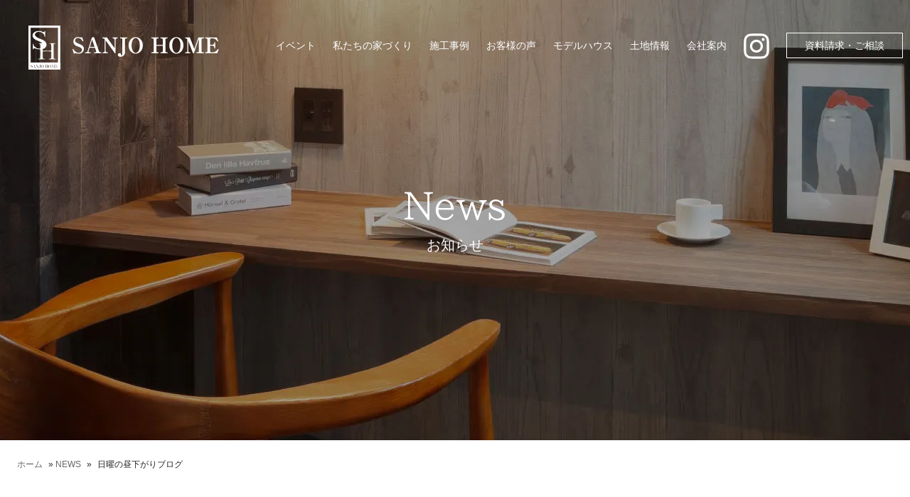

--- FILE ---
content_type: text/html; charset=UTF-8
request_url: https://sanjo-home.com/staffblog/%E6%97%A5%E6%9B%9C%E3%81%AE%E6%98%BC%E4%B8%8B%E3%81%8C%E3%82%8A%E3%83%96%E3%83%AD%E3%82%B0/
body_size: 16557
content:
<!DOCTYPE html>
<html xmlns="http://www.w3.org/1999/xhtml" lang="ja">
<head profile="http://gmpg.org/xfn/11">
<title>日曜の昼下がりブログ ｜自然素材の注文住宅サンジョーホーム</title>
<meta http-equiv="Content-Type" content="text/html; charset=UTF-8" />
<meta name="viewport" content="width=device-width, user-scalable=no">
<meta http-equiv="content-style-type" content="text/css" />
<meta http-equiv="content-script-type" content="text/javascript" />

<link rel="stylesheet" href="https://stackpath.bootstrapcdn.com/bootstrap/4.4.1/css/bootstrap.min.css" integrity="sha384-Vkoo8x4CGsO3+Hhxv8T/Q5PaXtkKtu6ug5TOeNV6gBiFeWPGFN9MuhOf23Q9Ifjh" crossorigin="anonymous">
<script src="https://stackpath.bootstrapcdn.com/bootstrap/4.4.1/js/bootstrap.min.js" integrity="sha384-wfSDF2E50Y2D1uUdj0O3uMBJnjuUD4Ih7YwaYd1iqfktj0Uod8GCExl3Og8ifwB6" crossorigin="anonymous"></script>
<link rel="stylesheet" type="text/css" href="https://sanjo-home.com/wp-content/themes/sanjo-home-2021/css/default.css">
<link rel="stylesheet" type="text/css" href="https://sanjo-home.com/wp-content/themes/sanjo-home-2021/css/breadcrumb.css">
<link rel="stylesheet" type="text/css" href="https://sanjo-home.com/wp-content/themes/sanjo-home-2021/css/editor-style.css">
<link rel="stylesheet" type="text/css" href="https://sanjo-home.com/wp-content/themes/sanjo-home-2021/css/form.css?ver=20211203">
<link rel="stylesheet" type="text/css" href="https://sanjo-home.com/wp-content/themes/sanjo-home-2021/css/master.css?20260122134837">
<link rel="stylesheet" type="text/css" href="https://sanjo-home.com/wp-content/themes/sanjo-home-2021/css/header-nav.css?ver=20211203">
<link rel="stylesheet" type="text/css" href="https://sanjo-home.com/wp-content/themes/sanjo-home-2021/css/drawer.css?20260122134837">
<link rel="stylesheet" type="text/css" href="https://sanjo-home.com/wp-content/themes/sanjo-home-2021/css/works-search.css">
<link href="https://fonts.googleapis.com/icon?family=Material+Icons" rel="stylesheet">
<link rel="shortcut icon" href="https://sanjo-home.com/wp-content/themes/sanjo-home-2021/favicon.ico" />

<script data-cfasync="false" data-no-defer="1">var ewww_webp_supported=!1;function check_webp_feature(A,e){var w;e=void 0!==e?e:function(){},ewww_webp_supported?e(ewww_webp_supported):((w=new Image).onload=function(){ewww_webp_supported=0<w.width&&0<w.height,e&&e(ewww_webp_supported)},w.onerror=function(){e&&e(!1)},w.src="data:image/webp;base64,"+{alpha:"UklGRkoAAABXRUJQVlA4WAoAAAAQAAAAAAAAAAAAQUxQSAwAAAARBxAR/Q9ERP8DAABWUDggGAAAABQBAJ0BKgEAAQAAAP4AAA3AAP7mtQAAAA=="}[A])}check_webp_feature("alpha");</script><script data-cfasync="false" data-no-defer="1">var Arrive=function(c,w){"use strict";if(c.MutationObserver&&"undefined"!=typeof HTMLElement){var r,a=0,u=(r=HTMLElement.prototype.matches||HTMLElement.prototype.webkitMatchesSelector||HTMLElement.prototype.mozMatchesSelector||HTMLElement.prototype.msMatchesSelector,{matchesSelector:function(e,t){return e instanceof HTMLElement&&r.call(e,t)},addMethod:function(e,t,r){var a=e[t];e[t]=function(){return r.length==arguments.length?r.apply(this,arguments):"function"==typeof a?a.apply(this,arguments):void 0}},callCallbacks:function(e,t){t&&t.options.onceOnly&&1==t.firedElems.length&&(e=[e[0]]);for(var r,a=0;r=e[a];a++)r&&r.callback&&r.callback.call(r.elem,r.elem);t&&t.options.onceOnly&&1==t.firedElems.length&&t.me.unbindEventWithSelectorAndCallback.call(t.target,t.selector,t.callback)},checkChildNodesRecursively:function(e,t,r,a){for(var i,n=0;i=e[n];n++)r(i,t,a)&&a.push({callback:t.callback,elem:i}),0<i.childNodes.length&&u.checkChildNodesRecursively(i.childNodes,t,r,a)},mergeArrays:function(e,t){var r,a={};for(r in e)e.hasOwnProperty(r)&&(a[r]=e[r]);for(r in t)t.hasOwnProperty(r)&&(a[r]=t[r]);return a},toElementsArray:function(e){return e=void 0!==e&&("number"!=typeof e.length||e===c)?[e]:e}}),e=(l.prototype.addEvent=function(e,t,r,a){a={target:e,selector:t,options:r,callback:a,firedElems:[]};return this._beforeAdding&&this._beforeAdding(a),this._eventsBucket.push(a),a},l.prototype.removeEvent=function(e){for(var t,r=this._eventsBucket.length-1;t=this._eventsBucket[r];r--)e(t)&&(this._beforeRemoving&&this._beforeRemoving(t),(t=this._eventsBucket.splice(r,1))&&t.length&&(t[0].callback=null))},l.prototype.beforeAdding=function(e){this._beforeAdding=e},l.prototype.beforeRemoving=function(e){this._beforeRemoving=e},l),t=function(i,n){var o=new e,l=this,s={fireOnAttributesModification:!1};return o.beforeAdding(function(t){var e=t.target;e!==c.document&&e!==c||(e=document.getElementsByTagName("html")[0]);var r=new MutationObserver(function(e){n.call(this,e,t)}),a=i(t.options);r.observe(e,a),t.observer=r,t.me=l}),o.beforeRemoving(function(e){e.observer.disconnect()}),this.bindEvent=function(e,t,r){t=u.mergeArrays(s,t);for(var a=u.toElementsArray(this),i=0;i<a.length;i++)o.addEvent(a[i],e,t,r)},this.unbindEvent=function(){var r=u.toElementsArray(this);o.removeEvent(function(e){for(var t=0;t<r.length;t++)if(this===w||e.target===r[t])return!0;return!1})},this.unbindEventWithSelectorOrCallback=function(r){var a=u.toElementsArray(this),i=r,e="function"==typeof r?function(e){for(var t=0;t<a.length;t++)if((this===w||e.target===a[t])&&e.callback===i)return!0;return!1}:function(e){for(var t=0;t<a.length;t++)if((this===w||e.target===a[t])&&e.selector===r)return!0;return!1};o.removeEvent(e)},this.unbindEventWithSelectorAndCallback=function(r,a){var i=u.toElementsArray(this);o.removeEvent(function(e){for(var t=0;t<i.length;t++)if((this===w||e.target===i[t])&&e.selector===r&&e.callback===a)return!0;return!1})},this},i=new function(){var s={fireOnAttributesModification:!1,onceOnly:!1,existing:!1};function n(e,t,r){return!(!u.matchesSelector(e,t.selector)||(e._id===w&&(e._id=a++),-1!=t.firedElems.indexOf(e._id)))&&(t.firedElems.push(e._id),!0)}var c=(i=new t(function(e){var t={attributes:!1,childList:!0,subtree:!0};return e.fireOnAttributesModification&&(t.attributes=!0),t},function(e,i){e.forEach(function(e){var t=e.addedNodes,r=e.target,a=[];null!==t&&0<t.length?u.checkChildNodesRecursively(t,i,n,a):"attributes"===e.type&&n(r,i)&&a.push({callback:i.callback,elem:r}),u.callCallbacks(a,i)})})).bindEvent;return i.bindEvent=function(e,t,r){t=void 0===r?(r=t,s):u.mergeArrays(s,t);var a=u.toElementsArray(this);if(t.existing){for(var i=[],n=0;n<a.length;n++)for(var o=a[n].querySelectorAll(e),l=0;l<o.length;l++)i.push({callback:r,elem:o[l]});if(t.onceOnly&&i.length)return r.call(i[0].elem,i[0].elem);setTimeout(u.callCallbacks,1,i)}c.call(this,e,t,r)},i},o=new function(){var a={};function i(e,t){return u.matchesSelector(e,t.selector)}var n=(o=new t(function(){return{childList:!0,subtree:!0}},function(e,r){e.forEach(function(e){var t=e.removedNodes,e=[];null!==t&&0<t.length&&u.checkChildNodesRecursively(t,r,i,e),u.callCallbacks(e,r)})})).bindEvent;return o.bindEvent=function(e,t,r){t=void 0===r?(r=t,a):u.mergeArrays(a,t),n.call(this,e,t,r)},o};d(HTMLElement.prototype),d(NodeList.prototype),d(HTMLCollection.prototype),d(HTMLDocument.prototype),d(Window.prototype);var n={};return s(i,n,"unbindAllArrive"),s(o,n,"unbindAllLeave"),n}function l(){this._eventsBucket=[],this._beforeAdding=null,this._beforeRemoving=null}function s(e,t,r){u.addMethod(t,r,e.unbindEvent),u.addMethod(t,r,e.unbindEventWithSelectorOrCallback),u.addMethod(t,r,e.unbindEventWithSelectorAndCallback)}function d(e){e.arrive=i.bindEvent,s(i,e,"unbindArrive"),e.leave=o.bindEvent,s(o,e,"unbindLeave")}}(window,void 0),ewww_webp_supported=!1;function check_webp_feature(e,t){var r;ewww_webp_supported?t(ewww_webp_supported):((r=new Image).onload=function(){ewww_webp_supported=0<r.width&&0<r.height,t(ewww_webp_supported)},r.onerror=function(){t(!1)},r.src="data:image/webp;base64,"+{alpha:"UklGRkoAAABXRUJQVlA4WAoAAAAQAAAAAAAAAAAAQUxQSAwAAAARBxAR/Q9ERP8DAABWUDggGAAAABQBAJ0BKgEAAQAAAP4AAA3AAP7mtQAAAA==",animation:"UklGRlIAAABXRUJQVlA4WAoAAAASAAAAAAAAAAAAQU5JTQYAAAD/////AABBTk1GJgAAAAAAAAAAAAAAAAAAAGQAAABWUDhMDQAAAC8AAAAQBxAREYiI/gcA"}[e])}function ewwwLoadImages(e){if(e){for(var t=document.querySelectorAll(".batch-image img, .image-wrapper a, .ngg-pro-masonry-item a, .ngg-galleria-offscreen-seo-wrapper a"),r=0,a=t.length;r<a;r++)ewwwAttr(t[r],"data-src",t[r].getAttribute("data-webp")),ewwwAttr(t[r],"data-thumbnail",t[r].getAttribute("data-webp-thumbnail"));for(var i=document.querySelectorAll(".rev_slider ul li"),r=0,a=i.length;r<a;r++){ewwwAttr(i[r],"data-thumb",i[r].getAttribute("data-webp-thumb"));for(var n=1;n<11;)ewwwAttr(i[r],"data-param"+n,i[r].getAttribute("data-webp-param"+n)),n++}for(r=0,a=(i=document.querySelectorAll(".rev_slider img")).length;r<a;r++)ewwwAttr(i[r],"data-lazyload",i[r].getAttribute("data-webp-lazyload"));for(var o=document.querySelectorAll("div.woocommerce-product-gallery__image"),r=0,a=o.length;r<a;r++)ewwwAttr(o[r],"data-thumb",o[r].getAttribute("data-webp-thumb"))}for(var l=document.querySelectorAll("video"),r=0,a=l.length;r<a;r++)ewwwAttr(l[r],"poster",e?l[r].getAttribute("data-poster-webp"):l[r].getAttribute("data-poster-image"));for(var s,c=document.querySelectorAll("img.ewww_webp_lazy_load"),r=0,a=c.length;r<a;r++)e&&(ewwwAttr(c[r],"data-lazy-srcset",c[r].getAttribute("data-lazy-srcset-webp")),ewwwAttr(c[r],"data-srcset",c[r].getAttribute("data-srcset-webp")),ewwwAttr(c[r],"data-lazy-src",c[r].getAttribute("data-lazy-src-webp")),ewwwAttr(c[r],"data-src",c[r].getAttribute("data-src-webp")),ewwwAttr(c[r],"data-orig-file",c[r].getAttribute("data-webp-orig-file")),ewwwAttr(c[r],"data-medium-file",c[r].getAttribute("data-webp-medium-file")),ewwwAttr(c[r],"data-large-file",c[r].getAttribute("data-webp-large-file")),null!=(s=c[r].getAttribute("srcset"))&&!1!==s&&s.includes("R0lGOD")&&ewwwAttr(c[r],"src",c[r].getAttribute("data-lazy-src-webp"))),c[r].className=c[r].className.replace(/\bewww_webp_lazy_load\b/,"");for(var w=document.querySelectorAll(".ewww_webp"),r=0,a=w.length;r<a;r++)e?(ewwwAttr(w[r],"srcset",w[r].getAttribute("data-srcset-webp")),ewwwAttr(w[r],"src",w[r].getAttribute("data-src-webp")),ewwwAttr(w[r],"data-orig-file",w[r].getAttribute("data-webp-orig-file")),ewwwAttr(w[r],"data-medium-file",w[r].getAttribute("data-webp-medium-file")),ewwwAttr(w[r],"data-large-file",w[r].getAttribute("data-webp-large-file")),ewwwAttr(w[r],"data-large_image",w[r].getAttribute("data-webp-large_image")),ewwwAttr(w[r],"data-src",w[r].getAttribute("data-webp-src"))):(ewwwAttr(w[r],"srcset",w[r].getAttribute("data-srcset-img")),ewwwAttr(w[r],"src",w[r].getAttribute("data-src-img"))),w[r].className=w[r].className.replace(/\bewww_webp\b/,"ewww_webp_loaded");window.jQuery&&jQuery.fn.isotope&&jQuery.fn.imagesLoaded&&(jQuery(".fusion-posts-container-infinite").imagesLoaded(function(){jQuery(".fusion-posts-container-infinite").hasClass("isotope")&&jQuery(".fusion-posts-container-infinite").isotope()}),jQuery(".fusion-portfolio:not(.fusion-recent-works) .fusion-portfolio-wrapper").imagesLoaded(function(){jQuery(".fusion-portfolio:not(.fusion-recent-works) .fusion-portfolio-wrapper").isotope()}))}function ewwwWebPInit(e){ewwwLoadImages(e),ewwwNggLoadGalleries(e),document.arrive(".ewww_webp",function(){ewwwLoadImages(e)}),document.arrive(".ewww_webp_lazy_load",function(){ewwwLoadImages(e)}),document.arrive("videos",function(){ewwwLoadImages(e)}),"loading"==document.readyState?document.addEventListener("DOMContentLoaded",ewwwJSONParserInit):("undefined"!=typeof galleries&&ewwwNggParseGalleries(e),ewwwWooParseVariations(e))}function ewwwAttr(e,t,r){null!=r&&!1!==r&&e.setAttribute(t,r)}function ewwwJSONParserInit(){"undefined"!=typeof galleries&&check_webp_feature("alpha",ewwwNggParseGalleries),check_webp_feature("alpha",ewwwWooParseVariations)}function ewwwWooParseVariations(e){if(e)for(var t=document.querySelectorAll("form.variations_form"),r=0,a=t.length;r<a;r++){var i=t[r].getAttribute("data-product_variations"),n=!1;try{for(var o in i=JSON.parse(i))void 0!==i[o]&&void 0!==i[o].image&&(void 0!==i[o].image.src_webp&&(i[o].image.src=i[o].image.src_webp,n=!0),void 0!==i[o].image.srcset_webp&&(i[o].image.srcset=i[o].image.srcset_webp,n=!0),void 0!==i[o].image.full_src_webp&&(i[o].image.full_src=i[o].image.full_src_webp,n=!0),void 0!==i[o].image.gallery_thumbnail_src_webp&&(i[o].image.gallery_thumbnail_src=i[o].image.gallery_thumbnail_src_webp,n=!0),void 0!==i[o].image.thumb_src_webp&&(i[o].image.thumb_src=i[o].image.thumb_src_webp,n=!0));n&&ewwwAttr(t[r],"data-product_variations",JSON.stringify(i))}catch(e){}}}function ewwwNggParseGalleries(e){if(e)for(var t in galleries){var r=galleries[t];galleries[t].images_list=ewwwNggParseImageList(r.images_list)}}function ewwwNggLoadGalleries(e){e&&document.addEventListener("ngg.galleria.themeadded",function(e,t){window.ngg_galleria._create_backup=window.ngg_galleria.create,window.ngg_galleria.create=function(e,t){var r=$(e).data("id");return galleries["gallery_"+r].images_list=ewwwNggParseImageList(galleries["gallery_"+r].images_list),window.ngg_galleria._create_backup(e,t)}})}function ewwwNggParseImageList(e){for(var t in e){var r=e[t];if(void 0!==r["image-webp"]&&(e[t].image=r["image-webp"],delete e[t]["image-webp"]),void 0!==r["thumb-webp"]&&(e[t].thumb=r["thumb-webp"],delete e[t]["thumb-webp"]),void 0!==r.full_image_webp&&(e[t].full_image=r.full_image_webp,delete e[t].full_image_webp),void 0!==r.srcsets)for(var a in r.srcsets)nggSrcset=r.srcsets[a],void 0!==r.srcsets[a+"-webp"]&&(e[t].srcsets[a]=r.srcsets[a+"-webp"],delete e[t].srcsets[a+"-webp"]);if(void 0!==r.full_srcsets)for(var i in r.full_srcsets)nggFSrcset=r.full_srcsets[i],void 0!==r.full_srcsets[i+"-webp"]&&(e[t].full_srcsets[i]=r.full_srcsets[i+"-webp"],delete e[t].full_srcsets[i+"-webp"])}return e}check_webp_feature("alpha",ewwwWebPInit);</script><meta name='robots' content='index, follow, max-image-preview:large, max-snippet:-1, max-video-preview:-1' />

	<!-- This site is optimized with the Yoast SEO plugin v17.7.1 - https://yoast.com/wordpress/plugins/seo/ -->
	<meta name="description" content="サンジョーホームからのお知らせを紹介します。会社からのオフィシャルな情報や家づくりに関するコラムなどを掲載しています。" />
	<link rel="canonical" href="https://sanjo-home.com/staffblog/日曜の昼下がりブログ/" />
	<meta property="og:locale" content="ja_JP" />
	<meta property="og:type" content="article" />
	<meta property="og:title" content="日曜の昼下がりブログ ｜自然素材の注文住宅サンジョーホーム" />
	<meta property="og:description" content="サンジョーホームからのお知らせを紹介します。会社からのオフィシャルな情報や家づくりに関するコラムなどを掲載しています。" />
	<meta property="og:url" content="https://sanjo-home.com/staffblog/日曜の昼下がりブログ/" />
	<meta property="og:site_name" content="（株）サンジョーホーム | 一宮市・稲沢市・名古屋市の注文住宅・自然素材の家・不動産の事なら" />
	<meta property="og:image" content="http://sanjo-home.com/wp-content/uploads/2023/10/えｗｓ.jpg" />
	<meta property="og:image:width" content="640" />
	<meta property="og:image:height" content="590" />
	<meta name="twitter:card" content="summary_large_image" />
	<script type="application/ld+json" class="yoast-schema-graph">{"@context":"https://schema.org","@graph":[{"@type":"WebSite","@id":"https://sanjo-home.com/#website","url":"https://sanjo-home.com/","name":"\uff08\u682a\uff09\u30b5\u30f3\u30b8\u30e7\u30fc\u30db\u30fc\u30e0 | \u4e00\u5bae\u5e02\u30fb\u7a32\u6ca2\u5e02\u30fb\u540d\u53e4\u5c4b\u5e02\u306e\u6ce8\u6587\u4f4f\u5b85\u30fb\u81ea\u7136\u7d20\u6750\u306e\u5bb6\u30fb\u4e0d\u52d5\u7523\u306e\u4e8b\u306a\u3089","description":"","potentialAction":[{"@type":"SearchAction","target":{"@type":"EntryPoint","urlTemplate":"https://sanjo-home.com/?s={search_term_string}"},"query-input":"required name=search_term_string"}],"inLanguage":"ja"},{"@type":"ImageObject","@id":"https://sanjo-home.com/staffblog/%e6%97%a5%e6%9b%9c%e3%81%ae%e6%98%bc%e4%b8%8b%e3%81%8c%e3%82%8a%e3%83%96%e3%83%ad%e3%82%b0/#primaryimage","inLanguage":"ja","url":"https://sanjo-home.com/wp-content/uploads/2023/10/\u3048\uff57\uff53.jpg","contentUrl":"https://sanjo-home.com/wp-content/uploads/2023/10/\u3048\uff57\uff53.jpg","width":640,"height":590},{"@type":"WebPage","@id":"https://sanjo-home.com/staffblog/%e6%97%a5%e6%9b%9c%e3%81%ae%e6%98%bc%e4%b8%8b%e3%81%8c%e3%82%8a%e3%83%96%e3%83%ad%e3%82%b0/#webpage","url":"https://sanjo-home.com/staffblog/%e6%97%a5%e6%9b%9c%e3%81%ae%e6%98%bc%e4%b8%8b%e3%81%8c%e3%82%8a%e3%83%96%e3%83%ad%e3%82%b0/","name":"\u65e5\u66dc\u306e\u663c\u4e0b\u304c\u308a\u30d6\u30ed\u30b0 \uff5c\u81ea\u7136\u7d20\u6750\u306e\u6ce8\u6587\u4f4f\u5b85\u30b5\u30f3\u30b8\u30e7\u30fc\u30db\u30fc\u30e0","isPartOf":{"@id":"https://sanjo-home.com/#website"},"primaryImageOfPage":{"@id":"https://sanjo-home.com/staffblog/%e6%97%a5%e6%9b%9c%e3%81%ae%e6%98%bc%e4%b8%8b%e3%81%8c%e3%82%8a%e3%83%96%e3%83%ad%e3%82%b0/#primaryimage"},"datePublished":"2023-11-05T05:15:56+00:00","dateModified":"2023-11-05T05:15:56+00:00","description":"\u30b5\u30f3\u30b8\u30e7\u30fc\u30db\u30fc\u30e0\u304b\u3089\u306e\u304a\u77e5\u3089\u305b\u3092\u7d39\u4ecb\u3057\u307e\u3059\u3002\u4f1a\u793e\u304b\u3089\u306e\u30aa\u30d5\u30a3\u30b7\u30e3\u30eb\u306a\u60c5\u5831\u3084\u5bb6\u3065\u304f\u308a\u306b\u95a2\u3059\u308b\u30b3\u30e9\u30e0\u306a\u3069\u3092\u63b2\u8f09\u3057\u3066\u3044\u307e\u3059\u3002","breadcrumb":{"@id":"https://sanjo-home.com/staffblog/%e6%97%a5%e6%9b%9c%e3%81%ae%e6%98%bc%e4%b8%8b%e3%81%8c%e3%82%8a%e3%83%96%e3%83%ad%e3%82%b0/#breadcrumb"},"inLanguage":"ja","potentialAction":[{"@type":"ReadAction","target":["https://sanjo-home.com/staffblog/%e6%97%a5%e6%9b%9c%e3%81%ae%e6%98%bc%e4%b8%8b%e3%81%8c%e3%82%8a%e3%83%96%e3%83%ad%e3%82%b0/"]}]},{"@type":"BreadcrumbList","@id":"https://sanjo-home.com/staffblog/%e6%97%a5%e6%9b%9c%e3%81%ae%e6%98%bc%e4%b8%8b%e3%81%8c%e3%82%8a%e3%83%96%e3%83%ad%e3%82%b0/#breadcrumb","itemListElement":[{"@type":"ListItem","position":1,"name":"\u30db\u30fc\u30e0","item":"https://sanjo-home.com/"},{"@type":"ListItem","position":2,"name":"NEWS","item":"https://sanjo-home.com/staffblog/"},{"@type":"ListItem","position":3,"name":"\u65e5\u66dc\u306e\u663c\u4e0b\u304c\u308a\u30d6\u30ed\u30b0"}]}]}</script>
	<!-- / Yoast SEO plugin. -->


<link rel='dns-prefetch' href='//www.google.com' />
<link rel='dns-prefetch' href='//s.w.org' />
		<script type="text/javascript">
			window._wpemojiSettings = {"baseUrl":"https:\/\/s.w.org\/images\/core\/emoji\/13.1.0\/72x72\/","ext":".png","svgUrl":"https:\/\/s.w.org\/images\/core\/emoji\/13.1.0\/svg\/","svgExt":".svg","source":{"concatemoji":"https:\/\/sanjo-home.com\/wp-includes\/js\/wp-emoji-release.min.js?ver=5.8.12"}};
			!function(e,a,t){var n,r,o,i=a.createElement("canvas"),p=i.getContext&&i.getContext("2d");function s(e,t){var a=String.fromCharCode;p.clearRect(0,0,i.width,i.height),p.fillText(a.apply(this,e),0,0);e=i.toDataURL();return p.clearRect(0,0,i.width,i.height),p.fillText(a.apply(this,t),0,0),e===i.toDataURL()}function c(e){var t=a.createElement("script");t.src=e,t.defer=t.type="text/javascript",a.getElementsByTagName("head")[0].appendChild(t)}for(o=Array("flag","emoji"),t.supports={everything:!0,everythingExceptFlag:!0},r=0;r<o.length;r++)t.supports[o[r]]=function(e){if(!p||!p.fillText)return!1;switch(p.textBaseline="top",p.font="600 32px Arial",e){case"flag":return s([127987,65039,8205,9895,65039],[127987,65039,8203,9895,65039])?!1:!s([55356,56826,55356,56819],[55356,56826,8203,55356,56819])&&!s([55356,57332,56128,56423,56128,56418,56128,56421,56128,56430,56128,56423,56128,56447],[55356,57332,8203,56128,56423,8203,56128,56418,8203,56128,56421,8203,56128,56430,8203,56128,56423,8203,56128,56447]);case"emoji":return!s([10084,65039,8205,55357,56613],[10084,65039,8203,55357,56613])}return!1}(o[r]),t.supports.everything=t.supports.everything&&t.supports[o[r]],"flag"!==o[r]&&(t.supports.everythingExceptFlag=t.supports.everythingExceptFlag&&t.supports[o[r]]);t.supports.everythingExceptFlag=t.supports.everythingExceptFlag&&!t.supports.flag,t.DOMReady=!1,t.readyCallback=function(){t.DOMReady=!0},t.supports.everything||(n=function(){t.readyCallback()},a.addEventListener?(a.addEventListener("DOMContentLoaded",n,!1),e.addEventListener("load",n,!1)):(e.attachEvent("onload",n),a.attachEvent("onreadystatechange",function(){"complete"===a.readyState&&t.readyCallback()})),(n=t.source||{}).concatemoji?c(n.concatemoji):n.wpemoji&&n.twemoji&&(c(n.twemoji),c(n.wpemoji)))}(window,document,window._wpemojiSettings);
		</script>
		<style type="text/css">
img.wp-smiley,
img.emoji {
	display: inline !important;
	border: none !important;
	box-shadow: none !important;
	height: 1em !important;
	width: 1em !important;
	margin: 0 .07em !important;
	vertical-align: -0.1em !important;
	background: none !important;
	padding: 0 !important;
}
</style>
	<link rel='stylesheet' id='wp-block-library-css'  href='https://sanjo-home.com/wp-includes/css/dist/block-library/style.min.css?ver=5.8.12' type='text/css' media='all' />
<link rel='stylesheet' id='contact-form-7-css'  href='https://sanjo-home.com/wp-content/plugins/contact-form-7/includes/css/styles.css?ver=5.1.9' type='text/css' media='all' />
<link rel='stylesheet' id='slb_core-css'  href='https://sanjo-home.com/wp-content/plugins/simple-lightbox/client/css/app.css?ver=2.8.1' type='text/css' media='all' />
<link rel='stylesheet' id='fancybox-css'  href='https://sanjo-home.com/wp-content/plugins/easy-fancybox/css/jquery.fancybox.min.css?ver=1.3.24' type='text/css' media='screen' />
<script type='text/javascript' src='https://sanjo-home.com/wp-includes/js/jquery/jquery.min.js?ver=3.6.0' id='jquery-core-js'></script>
<script type='text/javascript' src='https://sanjo-home.com/wp-includes/js/jquery/jquery-migrate.min.js?ver=3.3.2' id='jquery-migrate-js'></script>
<link rel="https://api.w.org/" href="https://sanjo-home.com/wp-json/" /><link rel="EditURI" type="application/rsd+xml" title="RSD" href="https://sanjo-home.com/xmlrpc.php?rsd" />
<link rel="wlwmanifest" type="application/wlwmanifest+xml" href="https://sanjo-home.com/wp-includes/wlwmanifest.xml" /> 
<meta name="generator" content="WordPress 5.8.12" />
<link rel='shortlink' href='https://sanjo-home.com/?p=8265' />
<link rel="alternate" type="application/json+oembed" href="https://sanjo-home.com/wp-json/oembed/1.0/embed?url=https%3A%2F%2Fsanjo-home.com%2Fstaffblog%2F%25e6%2597%25a5%25e6%259b%259c%25e3%2581%25ae%25e6%2598%25bc%25e4%25b8%258b%25e3%2581%258c%25e3%2582%258a%25e3%2583%2596%25e3%2583%25ad%25e3%2582%25b0%2F" />
<link rel="alternate" type="text/xml+oembed" href="https://sanjo-home.com/wp-json/oembed/1.0/embed?url=https%3A%2F%2Fsanjo-home.com%2Fstaffblog%2F%25e6%2597%25a5%25e6%259b%259c%25e3%2581%25ae%25e6%2598%25bc%25e4%25b8%258b%25e3%2581%258c%25e3%2582%258a%25e3%2583%2596%25e3%2583%25ad%25e3%2582%25b0%2F&#038;format=xml" />
<!-- Google Tag Manager -->
<script>(function(w,d,s,l,i){w[l]=w[l]||[];w[l].push({'gtm.start':
new Date().getTime(),event:'gtm.js'});var f=d.getElementsByTagName(s)[0],
j=d.createElement(s),dl=l!='dataLayer'?'&l='+l:'';j.async=true;j.src=
'https://www.googletagmanager.com/gtm.js?id='+i+dl;f.parentNode.insertBefore(j,f);
})(window,document,'script','dataLayer','GTM-P7DVF6Q');</script>
<!-- End Google Tag Manager -->
<!-- Google Tag Manager -->
<script>(function(w,d,s,l,i){w[l]=w[l]||[];w[l].push({'gtm.start':
new Date().getTime(),event:'gtm.js'});var f=d.getElementsByTagName(s)[0],
j=d.createElement(s),dl=l!='dataLayer'?'&l='+l:'';j.async=true;j.src=
'https://www.googletagmanager.com/gtm.js?id='+i+dl;f.parentNode.insertBefore(j,f);
})(window,document,'script','dataLayer','GTM-MX66ZB7');</script>
<!-- End Google Tag Manager -->
<!-- Google tag (gtag.js) -->
<script async src="https://www.googletagmanager.com/gtag/js?id=G-LN6SFBW9ZR"></script>
<script>
  window.dataLayer = window.dataLayer || [];
  function gtag(){dataLayer.push(arguments);}
  gtag('js', new Date());

  gtag('config', 'G-LN6SFBW9ZR');
</script>
<!-- Global site tag (gtag.js) - Google Analytics -->
<script async src="https://www.googletagmanager.com/gtag/js?id=UA-115051299-1"></script>
<script>
  window.dataLayer = window.dataLayer || [];
  function gtag(){dataLayer.push(arguments);}
  gtag('js', new Date());

  gtag('config', 'UA-115051299-1');
</script><noscript><style>.lazyload[data-src]{display:none !important;}</style></noscript><style>.lazyload{background-image:none !important;}.lazyload:before{background-image:none !important;}</style>
<!--[if lt IE 9]>
<script src="https://sanjo-home.com/wp-content/themes/sanjo-home-2021/js/html5shiv.js"></script>
<![endif]-->
<!--[if (gte IE 6)&(lte IE 8)]>
  <script type="text/javascript" src="https://sanjo-home.com/wp-content/themes/sanjo-home-2021/js/selectivizr.js"></script>
<![endif]-->

<!--[if lt IE 9]>
<script src="https://sanjo-home.com/wp-content/themes/sanjo-home-2021/js/respond.min.js"></script>
<![endif]-->

<!--[if lt IE 9]><script src="http://html5shiv.googlecode.com/svn/trunk/html5.js"></script><![endif]-->

<!--<script src="http://ajax.googleapis.com/ajax/libs/jquery/1.9.1/jquery.min.js"></script>-->

<!--[if lt IE 9]>
<script src="https://sanjo-home.com/wp-content/themes/sanjo-home-2021/js/flexibility.js"></script>
<![endif]-->

<script src="https://ajax.googleapis.com/ajax/libs/jquery/2.2.4/jquery.min.js"></script>
<script src="https://sanjo-home.com/wp-content/themes/sanjo-home-2021/js/spot_smoothscroll.js"></script>
<!--slick-->

<!--Adobe Fonts-->
<script>
  (function(d) {
    var config = {
      kitId: 'dsp1vhb',
      scriptTimeout: 3000,
      async: true
    },
    h=d.documentElement,t=setTimeout(function(){h.className=h.className.replace(/\bwf-loading\b/g,"")+" wf-inactive";},config.scriptTimeout),tk=d.createElement("script"),f=false,s=d.getElementsByTagName("script")[0],a;h.className+=" wf-loading";tk.src='https://use.typekit.net/'+config.kitId+'.js';tk.async=true;tk.onload=tk.onreadystatechange=function(){a=this.readyState;if(f||a&&a!="complete"&&a!="loaded")return;f=true;clearTimeout(t);try{Typekit.load(config)}catch(e){}};s.parentNode.insertBefore(tk,s)
  })(document);
</script>
<!--メニュー開閉-->
<script>
    jQuery(function($){
        /*サブメニューを開閉*/
        $("#nav_main li").mouseover(function(){
            $(".headersub_box",this).toggleClass("active");
            $(".headersub_box",this).css("display","block");
        });
        $("#nav_main li").mouseout(function(){
            $(".headersub_box",this).css("display","none");
            $(".headersub_box",this).removeClass("active");
        });
    }); 
</script>

<script type="application/ld+json">
  {
  "@context": "https://schema.org",
  "@type": "Organization",
  "name": "株式会社サンジョーホーム",
  "telephone": "0586-62-9988",
  "url": "",
  "address": {
  "@type": "PostalAddress",
  "postalCode": "494-0003",
  "addressCountry": "JP",
  "addressRegion": "愛知県",
  "addressLocality": "一宮市",
  "streetAddress": "三条字賀37番地1"
  }
  }
  </script>
<script>
window.addEventListener("scroll", function () {
var header = document.querySelector("header");
header.classList.toggle("scroll-nav", window.scrollY > 0);
});
</script>

</head>

<body>
<script data-cfasync="false" data-no-defer="1">if(typeof ewww_webp_supported==="undefined"){var ewww_webp_supported=!1}if(ewww_webp_supported){document.body.classList.add("webp-support")}</script>
<!-- Google Tag Manager (noscript) -->
<noscript><iframe src="https://www.googletagmanager.com/ns.html?id=GTM-P7DVF6Q"
height="0" width="0" style="display:none;visibility:hidden"></iframe></noscript>
<!-- End Google Tag Manager (noscript) -->
<!-- Google Tag Manager (noscript) -->
<noscript><iframe src="https://www.googletagmanager.com/ns.html?id=GTM-MX66ZB7"
height="0" width="0" style="display:none;visibility:hidden"></iframe></noscript>
<!-- End Google Tag Manager (noscript) -->
<header>
    <h2>
  <a href="https://sanjo-home.com/">
    <img src="[data-uri]" alt="株式会社サンジョーホーム" class="header_logo lazyload ewww_webp_lazy_load" data-src="https://sanjo-home.com/wp-content/themes/sanjo-home-2021/images/common/header/logo.png" decoding="async" data-src-webp="https://sanjo-home.com/wp-content/themes/sanjo-home-2021/images/common/header/logo.png.webp" /><noscript><img src="https://sanjo-home.com/wp-content/themes/sanjo-home-2021/images/common/header/logo.png" alt="株式会社サンジョーホーム" class="header_logo" data-eio="l" /></noscript>
  </a>    
  </h2>
    <div id="humberger" class="d-xl-none">
      <span class="icon-bar"></span>
      <span class="icon-bar mb-1"></span>
      <span class="icon-txt">MENU</span>
  </div>
  <nav id="nav_main" class="d-none d-xl-block">
    <ul>
      <li><a href="https://sanjo-home.com/event/">イベント</a></li>
      <li>
        <a href="#">私たちの家づくり
        </a>
        <div class="headersub_box">
          <div class="container">
            <div id="flex_sub_nav">
              <div>
                <a href="https://sanjo-home.com/feelings/">
                  <img src="[data-uri]" alt="家づくりへの想い" class="m_over lazyload ewww_webp_lazy_load" data-src="https://sanjo-home.com/wp-content/themes/sanjo-home-2021/images/common/header/nav_img01.jpg" decoding="async" data-src-webp="https://sanjo-home.com/wp-content/themes/sanjo-home-2021/images/common/header/nav_img01.jpg.webp" /><noscript><img src="https://sanjo-home.com/wp-content/themes/sanjo-home-2021/images/common/header/nav_img01.jpg" alt="家づくりへの想い" class="m_over" data-eio="l" /></noscript>
                  <p>家づくりへの想い</p>
                </a>
              </div>
              <div>
                <a href="https://sanjo-home.com/design/">
                  <img src="[data-uri]" alt="デザインとプランニング" class="m_over lazyload ewww_webp_lazy_load" data-src="https://sanjo-home.com/wp-content/themes/sanjo-home-2021/images/common/header/nav_img02.jpg" decoding="async" data-src-webp="https://sanjo-home.com/wp-content/themes/sanjo-home-2021/images/common/header/nav_img02.jpg.webp" /><noscript><img src="https://sanjo-home.com/wp-content/themes/sanjo-home-2021/images/common/header/nav_img02.jpg" alt="デザインとプランニング" class="m_over" data-eio="l" /></noscript>
                  <p>デザインとプランニング</p>
                </a>
              </div>
              <div>
                <a href="https://sanjo-home.com/performance/">
                  <img src="[data-uri]" alt="機能と性能" class="m_over lazyload ewww_webp_lazy_load" data-src="https://sanjo-home.com/wp-content/themes/sanjo-home-2021/images/common/header/nav_img03.jpg" decoding="async" data-src-webp="https://sanjo-home.com/wp-content/themes/sanjo-home-2021/images/common/header/nav_img03.jpg.webp" /><noscript><img src="https://sanjo-home.com/wp-content/themes/sanjo-home-2021/images/common/header/nav_img03.jpg" alt="機能と性能" class="m_over" data-eio="l" /></noscript>
                  <p>機能と性能</p>
                </a>
              </div>
              <div>
                <a href="https://sanjo-home.com/support/">
                  <img src="[data-uri]" alt="保証・アフターサポート" class="m_over lazyload ewww_webp_lazy_load" data-src="https://sanjo-home.com/wp-content/themes/sanjo-home-2021/images/common/header/nav_img04.jpg" decoding="async" data-src-webp="https://sanjo-home.com/wp-content/themes/sanjo-home-2021/images/common/header/nav_img04.jpg.webp" /><noscript><img src="https://sanjo-home.com/wp-content/themes/sanjo-home-2021/images/common/header/nav_img04.jpg" alt="保証・アフターサポート" class="m_over" data-eio="l" /></noscript>
                  <p>保証・アフターサポート</p>
                </a>
              </div>
            </div>
          </div>
        </div>
      </li>
      <li><a href="https://sanjo-home.com/result/">施工事例</a></li>
      <li><a href="https://sanjo-home.com/c_voice/">お客様の声</a></li>
      <li><a href="https://sanjo-home.com/modelhouse/">モデルハウス</a></li>
      <li><a href="https://sanjo-home.com/land/">土地情報</a></li>
      <li>
        <a href="#">会社案内</a>
        <div class="headersub_box">
          <div class="container">
            <div id="flex_sub_nav">
              <div>
                <a href="https://sanjo-home.com/company/">
                  <img src="[data-uri]" alt="会社情報" class="m_over lazyload ewww_webp_lazy_load" data-src="https://sanjo-home.com/wp-content/themes/sanjo-home-2021/images/common/header/nav_img05.jpg" decoding="async" data-src-webp="https://sanjo-home.com/wp-content/themes/sanjo-home-2021/images/common/header/nav_img05.jpg.webp" /><noscript><img src="https://sanjo-home.com/wp-content/themes/sanjo-home-2021/images/common/header/nav_img05.jpg" alt="会社情報" class="m_over" data-eio="l" /></noscript>
                  <p>会社情報</p>
                </a>
              </div>
              <div>
                <a href="https://sanjo-home.com/staffblog/">
                  <img src="[data-uri]" alt="NEWS" class="m_over lazyload ewww_webp_lazy_load" data-src="https://sanjo-home.com/wp-content/themes/sanjo-home-2021/images/common/header/nav_img06.jpg" decoding="async" data-src-webp="https://sanjo-home.com/wp-content/themes/sanjo-home-2021/images/common/header/nav_img06.jpg.webp" /><noscript><img src="https://sanjo-home.com/wp-content/themes/sanjo-home-2021/images/common/header/nav_img06.jpg" alt="NEWS" class="m_over" data-eio="l" /></noscript>
                  <p>NEWS</p>
                </a>
              </div>
              <div>
                <a href="https://sanjo-home.com/recruit/">
                  <img src="[data-uri]" alt="採用情報" class="m_over lazyload ewww_webp_lazy_load" data-src="https://sanjo-home.com/wp-content/themes/sanjo-home-2021/images/common/header/nav_img07.jpg" decoding="async" data-src-webp="https://sanjo-home.com/wp-content/themes/sanjo-home-2021/images/common/header/nav_img07.jpg.webp" /><noscript><img src="https://sanjo-home.com/wp-content/themes/sanjo-home-2021/images/common/header/nav_img07.jpg" alt="採用情報" class="m_over" data-eio="l" /></noscript>
                  <p>採用情報</p>
                </a>
              </div>
            </div>
          </div>
        </div>
      </li>
      <li>
        <a href="https://www.instagram.com/sanjo_home/" target="_blank" rel="noopener">
          <img src="[data-uri]" alt="Instagram" class="insta_icon m_over lazyload" data-src="https://sanjo-home.com/wp-content/themes/sanjo-home-2021/images/common/header/icon_in.svg" decoding="async" /><noscript><img src="https://sanjo-home.com/wp-content/themes/sanjo-home-2021/images/common/header/icon_in.svg" alt="Instagram" class="insta_icon m_over" data-eio="l" /></noscript>
        </a>
      </li>
      <li class="contact"><a href="https://sanjo-home.com/contact/">資料請求・ご相談</a></li>
    </ul>
  </nav>
</header>  


<!--title-->
<div class="wrapper page_eyecatch_wrapper">
  <div class="page_eyecatch_inner lazyload" style="background-size: cover;" data-back="https://sanjo-home.com/wp-content/themes/sanjo-home-2021/images/page/news/eyecatch.webp">
    <h1>
      <span>News</span>
      お知らせ
    </h1>
  </div>
</div>
<!--//title-->
<div class="wrapper">
	<!--パンくずリスト-->
	<div class="clearfix bread_crumb_wrapper">
	  <p id="breadcrumbs"><span><span><a href="https://sanjo-home.com/">ホーム</a> » <span><a href="https://sanjo-home.com/staffblog/">NEWS</a> » <span class="breadcrumb_last" aria-current="page">日曜の昼下がりブログ</span></span></span></span></p>	</div>
	<!--//パンくずリスト-->
	<!--contents-->
	<div class="container">
	<section>
				
		<div class="blog_contents clearfix">
        <p class="date">
        2023/11/05        <span class="category m_over"><a href="https://sanjo-home.com/staffblog/staff_category/blog/" rel="tag">ブログ</a></span>
        </p>
    	<h3 class="c_voice_large t_first">日曜の昼下がりブログ</h3>

		<p>皆様こんにちは。コンシェルジュDioです。</p>
<p>&nbsp;</p>
<p>ポカポカ陽気の日曜日。短時間でブログ書こうかな。</p>
<p>&nbsp;</p>
<p>今日は朝から、個人的にも会話がとても噛み合う素敵なご夫婦を、</p>
<p>木曽川町の見学会の現場へご案内。</p>
<p>デザインや間取りステキとお褒めの言葉を頂きました。</p>
<p>私も嬉しいですが、ここに住まれるお施主さんも嬉しいと思います。</p>
<p><img class="alignnone  wp-image-8226 lazyload ewww_webp_lazy_load" src="[data-uri]" alt="" width="497" height="373"   data-src="http://sanjo-home.com/wp-content/uploads/2023/10/だ-1-720x541.jpg" decoding="async" data-srcset="https://sanjo-home.com/wp-content/uploads/2023/10/だ-1-720x541.jpg 720w, https://sanjo-home.com/wp-content/uploads/2023/10/だ-1-400x300.jpg 400w, https://sanjo-home.com/wp-content/uploads/2023/10/だ-1.jpg 740w" data-sizes="auto" data-src-webp="http://sanjo-home.com/wp-content/uploads/2023/10/だ-1-720x541.jpg.webp" data-srcset-webp="https://sanjo-home.com/wp-content/uploads/2023/10/だ-1-720x541.jpg.webp 720w, https://sanjo-home.com/wp-content/uploads/2023/10/だ-1-400x300.jpg.webp 400w, https://sanjo-home.com/wp-content/uploads/2023/10/だ-1.jpg.webp 740w" /><noscript><img class="alignnone  wp-image-8226" src="http://sanjo-home.com/wp-content/uploads/2023/10/だ-1-720x541.jpg" alt="" width="497" height="373" srcset="https://sanjo-home.com/wp-content/uploads/2023/10/だ-1-720x541.jpg 720w, https://sanjo-home.com/wp-content/uploads/2023/10/だ-1-400x300.jpg 400w, https://sanjo-home.com/wp-content/uploads/2023/10/だ-1.jpg 740w" sizes="(max-width: 497px) 100vw, 497px" data-eio="l" /></noscript></p>
<p>&nbsp;</p>
<p>その後は、各務原市のお客様と土地巡り。</p>
<p>各務原市は比較的安く土地が出ているのですが、まあまあ合格点の土地は</p>
<p>すぐに売れてしまいますので、タイミングが勝負だと改めて痛感します。</p>
<p>&nbsp;</p>
<p>&nbsp;</p>
<p>事務所に戻って、守山区で建て替えをされる客様との打ち合わせ。</p>
<p>立て替えの場合は、母屋の解体がありますが、ここで重要なのが助成金が出るかどうか。</p>
<p>地域によって、条件や助成金の額が違いますので立て替え検討のお客様は要チェックです。</p>
<p>間取りやデザインの打ち合わせは設計士に任せて、私は裏でこっそりメロンパンタイム。</p>
<p>&nbsp;</p>
<p>&nbsp;</p>
<p>一時期は糖質ダイエットなど食生活を気にしていましたが、</p>
<p>最近は気にせず大好きなメロンパン復活！</p>
<p>夜遅めの食事や、糖質取りすぎだけは気を付けています。</p>
<p>&nbsp;</p>
<p>そんな中、先日のお引渡しでお施主様から頂いた言葉を思い出しております。</p>
<p><img class="alignnone  wp-image-8200 lazyload ewww_webp_lazy_load" src="[data-uri]" alt="" width="506" height="337"   data-src="http://sanjo-home.com/wp-content/uploads/2023/10/SeeD-850_0585_-720x480.jpg" decoding="async" data-srcset="https://sanjo-home.com/wp-content/uploads/2023/10/SeeD-850_0585_-720x480.jpg 720w, https://sanjo-home.com/wp-content/uploads/2023/10/SeeD-850_0585_-768x512.jpg 768w, https://sanjo-home.com/wp-content/uploads/2023/10/SeeD-850_0585_-300x200.jpg 300w, https://sanjo-home.com/wp-content/uploads/2023/10/SeeD-850_0585_.jpg 1280w" data-sizes="auto" data-src-webp="http://sanjo-home.com/wp-content/uploads/2023/10/SeeD-850_0585_-720x480.jpg.webp" data-srcset-webp="https://sanjo-home.com/wp-content/uploads/2023/10/SeeD-850_0585_-720x480.jpg.webp 720w, https://sanjo-home.com/wp-content/uploads/2023/10/SeeD-850_0585_-768x512.jpg.webp 768w, https://sanjo-home.com/wp-content/uploads/2023/10/SeeD-850_0585_-300x200.jpg.webp 300w, https://sanjo-home.com/wp-content/uploads/2023/10/SeeD-850_0585_.jpg.webp 1280w" /><noscript><img class="alignnone  wp-image-8200" src="http://sanjo-home.com/wp-content/uploads/2023/10/SeeD-850_0585_-720x480.jpg" alt="" width="506" height="337" srcset="https://sanjo-home.com/wp-content/uploads/2023/10/SeeD-850_0585_-720x480.jpg 720w, https://sanjo-home.com/wp-content/uploads/2023/10/SeeD-850_0585_-768x512.jpg 768w, https://sanjo-home.com/wp-content/uploads/2023/10/SeeD-850_0585_-300x200.jpg 300w, https://sanjo-home.com/wp-content/uploads/2023/10/SeeD-850_0585_.jpg 1280w" sizes="(max-width: 506px) 100vw, 506px" data-eio="l" /></noscript></p>
<p>夫婦２人でものを作るのは、この家作りが初めてでした。</p>
<p>いい経験になりました。と語ってくださいました。</p>
<p>&nbsp;</p>
<p>&nbsp;</p>
<p>すごく深くて良い言葉。</p>
<p>こんなご夫婦は沢山いるのだろうなぁ。</p>
<p>家作りって、家族のツナガリを深めるのかもしれませんね。</p>
<p>&nbsp;</p>
<p>&nbsp;</p>
<p>さて、スタッフも戻ってきたので、見学会会場に戻ります。</p>
<p>夜は三条小辰巳のオーナーさんに呼ばれております。。。何だろう？？？</p>
<p>&nbsp;</p>
<p>&nbsp;</p>
<p>&nbsp;</p>
<p>&nbsp;</p>
<p>&nbsp;</p>

		<!--http://www.understandard.net/wordpress/wp027.html-->
				
		<div class="row m-t-60 mb-5">
					<div class="col-3 col-lg-4">
			<ul class="page_link_prev">
				<li>
					<a href="https://sanjo-home.com/staffblog/%e9%9a%a0%e3%82%8c%e5%ae%b6%e7%9a%84%e3%81%aa%e5%b9%b3%e5%b1%8b%e3%81%ae%e8%a6%8b%e5%ad%a6%e4%bc%9a%e3%80%82/" rel="prev">隠れ家的な平屋の見学会。</a>				</li>
			</ul>
			</div>
					<div class="col-6 col-lg-4">
				<a class="page_link_archive mx-auto" href="https://sanjo-home.com/staffblog/"><span>一覧を見る</span></a>
			</div>
					<div class="col-3 col-lg-4">
			<ul class="page_link_next">
				<li>
					<a href="https://sanjo-home.com/staffblog/middle-court-house-%e3%82%ab%e3%83%bc%e3%83%86%e3%83%b3%e3%83%ac%e3%82%b9%e3%81%ae%e5%ae%b6/" rel="next">middle court house     カーテンレスの家</a>				</li>
			</ul>
			</div>
				</div>

		
        <div class="widget_box m-t-60 m-b-60">
          			<li id="custom-post-type-recent-posts-2" class="widget widget_recent_entries"><h2 class="widgettitle">最近の投稿</h2>
			<ul>
													<li>
										<a href="https://sanjo-home.com/staffblog/%e5%b7%a5%e4%ba%8b%e3%81%ae%e5%ae%89%e5%85%a8%e3%81%a8%e7%b9%81%e6%a0%84%e3%82%92%e9%a1%98%e3%81%a3%e3%81%a6-%e4%b8%80%e5%ae%ae%e5%b8%82%e3%80%80%e2%85%b0%e6%a7%98%e9%82%b8%e5%9c%b0%e9%8e%ae/">工事の安全と繁栄を願って –　 一宮市Ⅰ様邸地鎮祭レポート</a>
														</li>
													<li>
										<a href="https://sanjo-home.com/staffblog/%e6%96%b0%e5%b9%b4%e3%81%82%e3%81%91%e3%81%be%e3%81%97%e3%81%a6%e3%81%8a%e3%82%81%e3%81%a7%e3%81%a8%e3%81%86%e3%81%94%e3%81%96%e3%81%84%e3%81%be%e3%81%99%ef%bc%81/">新年あけましておめでとうございます！</a>
														</li>
													<li>
										<a href="https://sanjo-home.com/staffblog/%e3%82%b5%e3%83%b3%e3%82%b8%e3%83%a7%e3%83%bc%e3%83%9b%e3%83%bc%e3%83%a0%e5%bf%98%e5%b9%b4%e4%bc%9a%f0%9f%98%8a/">サンジョーホーム忘年会😊</a>
														</li>
													<li>
										<a href="https://sanjo-home.com/staffblog/%e3%81%af%e3%81%98%e3%82%81%e3%81%be%e3%81%97%e3%81%a6%ef%bc%81/">はじめまして！</a>
														</li>
													<li>
										<a href="https://sanjo-home.com/staffblog/%e3%81%94%e7%b8%81%e3%81%8b%e3%82%891%e5%b9%b4/">ご縁から1年</a>
														</li>
							</ul>
			</li>
<li id="custom-post-type-categories-2" class="widget widget_categories"><h2 class="widgettitle">カテゴリー</h2>
			<ul>
				<li class="cat-item cat-item-25"><a href="https://sanjo-home.com/staffblog/staff_category/%e3%81%8a%e7%9f%a5%e3%82%89%e3%81%9b/">お知らせ</a>
</li>
	<li class="cat-item cat-item-12"><a href="https://sanjo-home.com/staffblog/staff_category/column/">コラム</a>
</li>
	<li class="cat-item cat-item-7"><a href="https://sanjo-home.com/staffblog/staff_category/blog/">ブログ</a>
</li>
			</ul>
			</li>
          <div class="clear"></div>
        </div>

		</div>

	</section>
	</div>
</div>

<!--//contents-->


<section>
    <div class="contact_flex">
        <div>
            <a href="https://sanjo-home.com/contact/"></a>
            資料<br>請求
        </div>
        <div>
            <a href="https://sanjo-home.com/modelhouse/"></a>
            モデル<br>ハウス
        </div>
        <div>
            <a href="https://sanjo-home.com/event/"></a>
            完成<br>見学会
        </div>
        <div>
            <a href="https://line.me/R/ti/p/%40892fvpvw" target="_blank" rel="noopener"></a>
            LINE
        </div>
    </div>
    <div class="side_bar">
        <div class="m_over">
            <a href="https://sanjo-home.com/contact/"></a>
            資料<br class="d-md-none">請求
        </div>
        <div class="m_over">
            <a href="https://sanjo-home.com/modelhouse/"></a>
            モデル<br>ハウス
        </div>
        <div class="m_over">
            <a href="https://sanjo-home.com/event/"></a>
            完成<br>見学会
        </div>
        <div class="m_over">
            <a href="https://line.me/R/ti/p/%40892fvpvw" target="_blank" rel="noopener"></a>
            LINE
        </div>
    </div>
    <div class="contact_wrap">
        <div class="container">
            <p class="footer_contact_eng">Present the materials.</p>
            <p class="footer_contact_sub">\  サンジョーホームの家づくりがわかる  /</p>
            <h2>資料プレゼント</h2>
            <img src="[data-uri]" class="img-fluid footer_catalog lazyload ewww_webp_lazy_load" data-src="https://sanjo-home.com/wp-content/themes/sanjo-home-2021/images/common/footer/catalog_img.png" decoding="async" data-src-webp="https://sanjo-home.com/wp-content/themes/sanjo-home-2021/images/common/footer/catalog_img.png.webp" /><noscript><img src="https://sanjo-home.com/wp-content/themes/sanjo-home-2021/images/common/footer/catalog_img.png" class="img-fluid footer_catalog" data-eio="l" /></noscript>
            <div class="max640">
                <p>サンジョーホームの家づくりを知っていただくための資料としてパンフレットをご用意しております。ホームページには未掲載の事例も掲載していますので、家づくりの参考にしてください。</p>
            </div>
            <a class="more_btn_w mx-auto mt-4" href="https://sanjo-home.com/contact/"><span>More</span></a>
        </div>
    </div>
</section>
<footer>
    <div class="footer_upper">
        <div class="container">
            <div class="flex_footer_navbox">
                <div>
                    <a href="https://sanjo-home.com/">
                        <img src="[data-uri]" alt="" class="img-fluid footer_logo lazyload ewww_webp_lazy_load" data-src="https://sanjo-home.com/wp-content/themes/sanjo-home-2021/images/common/footer/logo.png" decoding="async" data-src-webp="https://sanjo-home.com/wp-content/themes/sanjo-home-2021/images/common/footer/logo.png.webp" /><noscript><img src="https://sanjo-home.com/wp-content/themes/sanjo-home-2021/images/common/footer/logo.png" alt="" class="img-fluid footer_logo" data-eio="l" /></noscript>
                    </a>
                    <address itemscope itemtype="https://schema.org/Corporation">
                        <p><span itemscope itemprop="address" itemtype="https://schema.org/PostalAddress">
                          〒<span itemprop="postalCode">494-0003</span><br/>
                          <span itemprop="addressRegion">愛知県</span><span itemprop="addressLocality">一宮市</span><span itemprop="streetAddress">三条字賀37番地1</span></span></p>
                        <p class="footer_phone"><span class="material-icons mr-1">phone</span><a href="tel:0586629988" onclick="gtag('event', 'tel-tap', {'event_category': 'click','event_label': 'footer'});"><span itemprop="telephone">0586-62-9988</span></a></p>
                    </address>
                </div>
                <div>
                    <ul class="footer_nav">
                        <li><a href="https://sanjo-home.com/event/">イベント</a></li>
                        <li>私たちの家づくり
                            <ul id="footer_sub">
                                <li><a href="https://sanjo-home.com/feelings/">家づくりへの想い</a></li>
                                <li><a href="https://sanjo-home.com/design/">デザインとプランニング</a></li>
                                <li><a href="https://sanjo-home.com/performance/">機能と性能</a></li>
                                <li><a href="https://sanjo-home.com/support/">保証・アフターサポート</a></li>
                            </ul>
                        </li>
                        <li><a href="https://sanjo-home.com/result/">施工事例</a></li>
                    </ul>
                </div>
                <div>
                    <ul class="footer_nav">
                        <li><a href="https://sanjo-home.com/c_voice/">お客様の声</a></li>
                        <li><a href="https://sanjo-home.com/land/">土地情報</a></li>
                        <li><a href="https://sanjo-home.com/modelhouse/">モデルハウス</a></li>
                        <li>会社案内
                            <ul id="footer_sub">
                                <li><a href="https://sanjo-home.com/company/">会社情報</a></li>
                                <li><a href="https://sanjo-home.com/staffblog/">NEWS</a></li>
                                <li><a href="https://sanjo-home.com/recruit/">採用情報</a></li>
                            </ul>
                        </li>
                    </ul>
                </div>
                <div>
                    <a class="more_btn_w d-inline-block" href="https://sanjo-home.com/contact/"><span>資料請求・ご相談</span></a>
                    <a href="https://www.instagram.com/sanjo_home/" target="_blank" rel="noopener">
                        <img src="[data-uri]" class="img-fluid icon_insta d-inline-block ml-3 ml-lg-5 lazyload" data-src="https://sanjo-home.com/wp-content/themes/sanjo-home-2021/images/common/footer/icon_in.svg" decoding="async" /><noscript><img src="https://sanjo-home.com/wp-content/themes/sanjo-home-2021/images/common/footer/icon_in.svg" class="img-fluid icon_insta d-inline-block ml-3 ml-lg-5" data-eio="l" /></noscript>
                    </a>
                    <a class="more_btn_w initial_lineheight mt-2" href="https://ielove-park.co.jp/parks/search_company/675" target="_blank" rel="noopener"><span>月極駐車場をお探し<br>の方はこちら</span></a>
                </div>
            </div>
        </div>
    </div>
    <div class="footer_under">
        <div class="container">
            <p class="f_copyright">
                <a href="https://sanjo-home.com/">© Copyright 2021 SANJO-HOME Co.,Ltd.</a> <span>WEB Produced By</span>
                <a href="http://spot-web.jp/" target="_blank" rel="noopener">
                    <img src="[data-uri]" alt="株式会社SPOT" class="spot_logo m_over lazyload" data-src="https://sanjo-home.com/wp-content/themes/sanjo-home-2021/images/common/footer/spot_logo.svg" decoding="async" /><noscript><img src="https://sanjo-home.com/wp-content/themes/sanjo-home-2021/images/common/footer/spot_logo.svg" alt="株式会社SPOT" class="spot_logo m_over" data-eio="l" /></noscript>
                </a>
            </p>
        </div>
    </div>
</footer>
<div id="overlay" class="d-xl-none"></div>
<div id="drawernav" class="d-xl-none">
    <div class="drawernav_btn">
        <div>
            <a href="https://sanjo-home.com/contact/">資料請求</a>
        </div>
        <div>
            <a href="https://sanjo-home.com/modelhouse/">モデルハウス</a>
        </div>
        <div>
            <a href="https://sanjo-home.com/event/">完成見学会</a>
        </div>
        <div>
            <a href="https://line.me/R/ti/p/%40892fvpvw" target="_blank" rel="noopener">LINE</a>
        </div>
    </div>
    <!-- ドロワーナビ -->
    <ul>
        <li><a href="https://sanjo-home.com/">HOME</a></li>
        <li><a href="https://sanjo-home.com/event/">イベント</a></li>
        <div class="menu">
            <input type="checkbox" id="menu_bar01" />
            <label for="menu_bar01" id="sp_menu01">私たちの家づくり<span class="material-icons">expand_more</span></label>
            <ul id="links01">
                <li><a href="https://sanjo-home.com/feelings/">家づくりへの想い</a></li>
                <li><a href="https://sanjo-home.com/design/">デザインとプランニング</a></li>
                <li><a href="https://sanjo-home.com/performance/">機能と性能</a></li>
                <li><a href="https://sanjo-home.com/support/">保証・アフターサポート</a></li>
            </ul>
        </div>
        <li><a href="https://sanjo-home.com/result/">施工事例</a></li>
        <li><a href="https://sanjo-home.com/c_voice/">お客様の声</a></li>
        <li><a href="https://sanjo-home.com/modelhouse/">モデルハウス</a></li>
        <li><a href="https://sanjo-home.com/land/">土地情報</a></li>
        <div class="menu">
            <input type="checkbox" id="menu_bar02" />
            <label for="menu_bar02">会社案内<span class="material-icons">expand_more</span></label>
            <ul id="links02">
                <li><a href="https://sanjo-home.com/company/">会社情報</a></li>
                <li><a href="https://sanjo-home.com/staffblog/">NEWS</a></li>
                <li><a href="https://sanjo-home.com/recruit/">採用情報</a></li>
            </ul>
        </div>
        <li><a href="https://www.instagram.com/sanjo_home/" target="_blank" rel="noopener">Instagram</a></li>
        <li><a href="https://sanjo-home.com/contact/">資料請求・ご相談</a></li>
    </ul>
</div>

<script type='text/javascript' id='eio-lazy-load-js-before'>
var eio_lazy_vars = {"exactdn_domain":"","skip_autoscale":0,"threshold":0};
</script>
<script type='text/javascript' src='https://sanjo-home.com/wp-content/plugins/ewww-image-optimizer/includes/lazysizes.min.js?ver=693' id='eio-lazy-load-js'></script>
<script type='text/javascript' id='contact-form-7-js-extra'>
/* <![CDATA[ */
var wpcf7 = {"apiSettings":{"root":"https:\/\/sanjo-home.com\/wp-json\/contact-form-7\/v1","namespace":"contact-form-7\/v1"}};
/* ]]> */
</script>
<script type='text/javascript' src='https://sanjo-home.com/wp-content/plugins/contact-form-7/includes/js/scripts.js?ver=5.1.9' id='contact-form-7-js'></script>
<script type='text/javascript' src='https://www.google.com/recaptcha/api.js?render=6LciUTMeAAAAANVwqgZfXpG-fIY1gYKQqCm1DTjV&#038;ver=3.0' id='google-recaptcha-js'></script>
<script type='text/javascript' src='https://sanjo-home.com/wp-content/plugins/easy-fancybox/js/jquery.fancybox.min.js?ver=1.3.24' id='jquery-fancybox-js'></script>
<script type='text/javascript' id='jquery-fancybox-js-after'>
var fb_timeout, fb_opts={'overlayShow':true,'hideOnOverlayClick':true,'showCloseButton':true,'margin':20,'centerOnScroll':false,'enableEscapeButton':true,'autoScale':true };
if(typeof easy_fancybox_handler==='undefined'){
var easy_fancybox_handler=function(){
jQuery('.nofancybox,a.wp-block-file__button,a.pin-it-button,a[href*="pinterest.com/pin/create"],a[href*="facebook.com/share"],a[href*="twitter.com/share"]').addClass('nolightbox');
/* IMG */
var fb_IMG_select='a[href*=".jpg"]:not(.nolightbox,li.nolightbox>a),area[href*=".jpg"]:not(.nolightbox),a[href*=".jpeg"]:not(.nolightbox,li.nolightbox>a),area[href*=".jpeg"]:not(.nolightbox),a[href*=".png"]:not(.nolightbox,li.nolightbox>a),area[href*=".png"]:not(.nolightbox),a[href*=".webp"]:not(.nolightbox,li.nolightbox>a),area[href*=".webp"]:not(.nolightbox)';
jQuery(fb_IMG_select).addClass('fancybox image');
var fb_IMG_sections=jQuery('.gallery,.wp-block-gallery,.tiled-gallery,.wp-block-jetpack-tiled-gallery');
fb_IMG_sections.each(function(){jQuery(this).find(fb_IMG_select).attr('rel','gallery-'+fb_IMG_sections.index(this));});
jQuery('a.fancybox,area.fancybox,li.fancybox a').each(function(){jQuery(this).fancybox(jQuery.extend({},fb_opts,{'transitionIn':'elastic','easingIn':'easeOutBack','transitionOut':'elastic','easingOut':'easeInBack','opacity':false,'hideOnContentClick':false,'titleShow':true,'titlePosition':'over','titleFromAlt':true,'showNavArrows':true,'enableKeyboardNav':true,'cyclic':false}))});};
jQuery('a.fancybox-close').on('click',function(e){e.preventDefault();jQuery.fancybox.close()});
};
var easy_fancybox_auto=function(){setTimeout(function(){jQuery('#fancybox-auto').trigger('click')},1000);};
jQuery(easy_fancybox_handler);jQuery(document).on('post-load',easy_fancybox_handler);
jQuery(easy_fancybox_auto);
</script>
<script type='text/javascript' src='https://sanjo-home.com/wp-content/plugins/easy-fancybox/js/jquery.easing.min.js?ver=1.4.1' id='jquery-easing-js'></script>
<script type='text/javascript' src='https://sanjo-home.com/wp-includes/js/wp-embed.min.js?ver=5.8.12' id='wp-embed-js'></script>
<script type="text/javascript" id="slb_context">/* <![CDATA[ */if ( !!window.jQuery ) {(function($){$(document).ready(function(){if ( !!window.SLB ) { {$.extend(SLB, {"context":["public","user_guest"]});} }})})(jQuery);}/* ]]> */</script>
<script type="text/javascript">
( function( sitekey, actions ) {

	document.addEventListener( 'DOMContentLoaded', function( event ) {
		var wpcf7recaptcha = {

			execute: function( action ) {
				grecaptcha.execute(
					sitekey,
					{ action: action }
				).then( function( token ) {
					var event = new CustomEvent( 'wpcf7grecaptchaexecuted', {
						detail: {
							action: action,
							token: token,
						},
					} );

					document.dispatchEvent( event );
				} );
			},

			executeOnHomepage: function() {
				wpcf7recaptcha.execute( actions[ 'homepage' ] );
			},

			executeOnContactform: function() {
				wpcf7recaptcha.execute( actions[ 'contactform' ] );
			},

		};

		grecaptcha.ready(
			wpcf7recaptcha.executeOnHomepage
		);

		document.addEventListener( 'change',
			wpcf7recaptcha.executeOnContactform, false
		);

		document.addEventListener( 'wpcf7submit',
			wpcf7recaptcha.executeOnHomepage, false
		);

	} );

	document.addEventListener( 'wpcf7grecaptchaexecuted', function( event ) {
		var fields = document.querySelectorAll(
			"form.wpcf7-form input[name='g-recaptcha-response']"
		);

		for ( var i = 0; i < fields.length; i++ ) {
			var field = fields[ i ];
			field.setAttribute( 'value', event.detail.token );
		}
	} );

} )(
	'6LciUTMeAAAAANVwqgZfXpG-fIY1gYKQqCm1DTjV',
	{"homepage":"homepage","contactform":"contactform"}
);
</script>

<script>
jQuery(function($) {
    var showFlag = false;
    var sideBar = $('.side_bar');    
    sideBar.css('right', '-100px');
    var showFlag = false;
    //スクロールが100に達したらボタン表示
    $(window).scroll(function () {
        if ($(this).scrollTop() > 400) {
            if (showFlag == false) {
                showFlag = true;
                sideBar.stop().animate({'right' : '0px'}, 300); 
            }
        } else {
            if (showFlag) {
                showFlag = false;
                sideBar.stop().animate({'right' : '-100px'}, 300); 
            }
        }
    });
});
</script>

<!--記事ページのみに構造化データを出力-->
<!--https://webkikaku.co.jp/blog/wordpress/wordpress-schema-org/-->

  
  <script type="application/ld+json">
  {
    "@context": "http://schema.org",
    "@type": "BlogPosting",
    "mainEntityOfPage":{
      "@type":"WebPage",
      "@id":"https://sanjo-home.com/staffblog/%e6%97%a5%e6%9b%9c%e3%81%ae%e6%98%bc%e4%b8%8b%e3%81%8c%e3%82%8a%e3%83%96%e3%83%ad%e3%82%b0/"
    },
    "headline":"日曜の昼下がりブログ",
    "image": [
      "https://sanjo-home.com/wp-content/uploads/2023/10/えｗｓ.jpg"
    ],
    "datePublished": "2023-11-05T14:15:56+09:00",
    "dateModified": "2023-11-05T14:15:56+09:00",
    "author": {
      "@type": "Person",
      "name": "小澤 俊哉"
    },
    "publisher": {
      "@type": "Organization",
      "name": "株式会社サンジョーホーム",
      "logo": {
        "@type": "ImageObject",
        "url": "https://sanjo-home.com/wp-content/themes/sanjo-home-2021/images/common/header/logo.png"
      }
    },
    "description": "皆様こんにちは。コンシェルジュDioです。 &nbsp; ポカポカ陽気の日曜日。短時間でブログ書こうかな。 &nbsp; 今日は朝から、個人的にも会話がとても噛み合う素敵なご夫婦を、 木曽川町の見学会の現場へご案内。 デ [&hellip;]"
  }
  </script>

<script>
;(function($){
    var touch = false;
    $('#humberger,#humberger_login').on('click touchstart',function(e){
        switch (e.type) {
            case 'touchstart':
                drawerToggle();
                touch = true;
                return false;
            break;
            case 'click':
                if(!touch)
                     drawerToggle();
                return false;
            break;
         }
        function drawerToggle(){
            $('body').toggleClass('drawer-opened');
            touch = false;
        }
    })
    $('#overlay').on('click touchstart',function(){
        $('body').removeClass('drawer-opened');
    })
})(jQuery);
</script>


<!-- KASIKA TRACKING CODE -->
<script type="text/javascript" src="//panda.kasika.io/tag-manager/?pid=8DDF80A9300F6C77E24400E4C13AF61B"></script>
<!-- KASIKA TRACKING CODE -->
</body>
</html>

--- FILE ---
content_type: text/html; charset=utf-8
request_url: https://www.google.com/recaptcha/api2/anchor?ar=1&k=6LciUTMeAAAAANVwqgZfXpG-fIY1gYKQqCm1DTjV&co=aHR0cHM6Ly9zYW5qby1ob21lLmNvbTo0NDM.&hl=en&v=PoyoqOPhxBO7pBk68S4YbpHZ&size=invisible&anchor-ms=20000&execute-ms=30000&cb=5f2aasl8zd94
body_size: 48712
content:
<!DOCTYPE HTML><html dir="ltr" lang="en"><head><meta http-equiv="Content-Type" content="text/html; charset=UTF-8">
<meta http-equiv="X-UA-Compatible" content="IE=edge">
<title>reCAPTCHA</title>
<style type="text/css">
/* cyrillic-ext */
@font-face {
  font-family: 'Roboto';
  font-style: normal;
  font-weight: 400;
  font-stretch: 100%;
  src: url(//fonts.gstatic.com/s/roboto/v48/KFO7CnqEu92Fr1ME7kSn66aGLdTylUAMa3GUBHMdazTgWw.woff2) format('woff2');
  unicode-range: U+0460-052F, U+1C80-1C8A, U+20B4, U+2DE0-2DFF, U+A640-A69F, U+FE2E-FE2F;
}
/* cyrillic */
@font-face {
  font-family: 'Roboto';
  font-style: normal;
  font-weight: 400;
  font-stretch: 100%;
  src: url(//fonts.gstatic.com/s/roboto/v48/KFO7CnqEu92Fr1ME7kSn66aGLdTylUAMa3iUBHMdazTgWw.woff2) format('woff2');
  unicode-range: U+0301, U+0400-045F, U+0490-0491, U+04B0-04B1, U+2116;
}
/* greek-ext */
@font-face {
  font-family: 'Roboto';
  font-style: normal;
  font-weight: 400;
  font-stretch: 100%;
  src: url(//fonts.gstatic.com/s/roboto/v48/KFO7CnqEu92Fr1ME7kSn66aGLdTylUAMa3CUBHMdazTgWw.woff2) format('woff2');
  unicode-range: U+1F00-1FFF;
}
/* greek */
@font-face {
  font-family: 'Roboto';
  font-style: normal;
  font-weight: 400;
  font-stretch: 100%;
  src: url(//fonts.gstatic.com/s/roboto/v48/KFO7CnqEu92Fr1ME7kSn66aGLdTylUAMa3-UBHMdazTgWw.woff2) format('woff2');
  unicode-range: U+0370-0377, U+037A-037F, U+0384-038A, U+038C, U+038E-03A1, U+03A3-03FF;
}
/* math */
@font-face {
  font-family: 'Roboto';
  font-style: normal;
  font-weight: 400;
  font-stretch: 100%;
  src: url(//fonts.gstatic.com/s/roboto/v48/KFO7CnqEu92Fr1ME7kSn66aGLdTylUAMawCUBHMdazTgWw.woff2) format('woff2');
  unicode-range: U+0302-0303, U+0305, U+0307-0308, U+0310, U+0312, U+0315, U+031A, U+0326-0327, U+032C, U+032F-0330, U+0332-0333, U+0338, U+033A, U+0346, U+034D, U+0391-03A1, U+03A3-03A9, U+03B1-03C9, U+03D1, U+03D5-03D6, U+03F0-03F1, U+03F4-03F5, U+2016-2017, U+2034-2038, U+203C, U+2040, U+2043, U+2047, U+2050, U+2057, U+205F, U+2070-2071, U+2074-208E, U+2090-209C, U+20D0-20DC, U+20E1, U+20E5-20EF, U+2100-2112, U+2114-2115, U+2117-2121, U+2123-214F, U+2190, U+2192, U+2194-21AE, U+21B0-21E5, U+21F1-21F2, U+21F4-2211, U+2213-2214, U+2216-22FF, U+2308-230B, U+2310, U+2319, U+231C-2321, U+2336-237A, U+237C, U+2395, U+239B-23B7, U+23D0, U+23DC-23E1, U+2474-2475, U+25AF, U+25B3, U+25B7, U+25BD, U+25C1, U+25CA, U+25CC, U+25FB, U+266D-266F, U+27C0-27FF, U+2900-2AFF, U+2B0E-2B11, U+2B30-2B4C, U+2BFE, U+3030, U+FF5B, U+FF5D, U+1D400-1D7FF, U+1EE00-1EEFF;
}
/* symbols */
@font-face {
  font-family: 'Roboto';
  font-style: normal;
  font-weight: 400;
  font-stretch: 100%;
  src: url(//fonts.gstatic.com/s/roboto/v48/KFO7CnqEu92Fr1ME7kSn66aGLdTylUAMaxKUBHMdazTgWw.woff2) format('woff2');
  unicode-range: U+0001-000C, U+000E-001F, U+007F-009F, U+20DD-20E0, U+20E2-20E4, U+2150-218F, U+2190, U+2192, U+2194-2199, U+21AF, U+21E6-21F0, U+21F3, U+2218-2219, U+2299, U+22C4-22C6, U+2300-243F, U+2440-244A, U+2460-24FF, U+25A0-27BF, U+2800-28FF, U+2921-2922, U+2981, U+29BF, U+29EB, U+2B00-2BFF, U+4DC0-4DFF, U+FFF9-FFFB, U+10140-1018E, U+10190-1019C, U+101A0, U+101D0-101FD, U+102E0-102FB, U+10E60-10E7E, U+1D2C0-1D2D3, U+1D2E0-1D37F, U+1F000-1F0FF, U+1F100-1F1AD, U+1F1E6-1F1FF, U+1F30D-1F30F, U+1F315, U+1F31C, U+1F31E, U+1F320-1F32C, U+1F336, U+1F378, U+1F37D, U+1F382, U+1F393-1F39F, U+1F3A7-1F3A8, U+1F3AC-1F3AF, U+1F3C2, U+1F3C4-1F3C6, U+1F3CA-1F3CE, U+1F3D4-1F3E0, U+1F3ED, U+1F3F1-1F3F3, U+1F3F5-1F3F7, U+1F408, U+1F415, U+1F41F, U+1F426, U+1F43F, U+1F441-1F442, U+1F444, U+1F446-1F449, U+1F44C-1F44E, U+1F453, U+1F46A, U+1F47D, U+1F4A3, U+1F4B0, U+1F4B3, U+1F4B9, U+1F4BB, U+1F4BF, U+1F4C8-1F4CB, U+1F4D6, U+1F4DA, U+1F4DF, U+1F4E3-1F4E6, U+1F4EA-1F4ED, U+1F4F7, U+1F4F9-1F4FB, U+1F4FD-1F4FE, U+1F503, U+1F507-1F50B, U+1F50D, U+1F512-1F513, U+1F53E-1F54A, U+1F54F-1F5FA, U+1F610, U+1F650-1F67F, U+1F687, U+1F68D, U+1F691, U+1F694, U+1F698, U+1F6AD, U+1F6B2, U+1F6B9-1F6BA, U+1F6BC, U+1F6C6-1F6CF, U+1F6D3-1F6D7, U+1F6E0-1F6EA, U+1F6F0-1F6F3, U+1F6F7-1F6FC, U+1F700-1F7FF, U+1F800-1F80B, U+1F810-1F847, U+1F850-1F859, U+1F860-1F887, U+1F890-1F8AD, U+1F8B0-1F8BB, U+1F8C0-1F8C1, U+1F900-1F90B, U+1F93B, U+1F946, U+1F984, U+1F996, U+1F9E9, U+1FA00-1FA6F, U+1FA70-1FA7C, U+1FA80-1FA89, U+1FA8F-1FAC6, U+1FACE-1FADC, U+1FADF-1FAE9, U+1FAF0-1FAF8, U+1FB00-1FBFF;
}
/* vietnamese */
@font-face {
  font-family: 'Roboto';
  font-style: normal;
  font-weight: 400;
  font-stretch: 100%;
  src: url(//fonts.gstatic.com/s/roboto/v48/KFO7CnqEu92Fr1ME7kSn66aGLdTylUAMa3OUBHMdazTgWw.woff2) format('woff2');
  unicode-range: U+0102-0103, U+0110-0111, U+0128-0129, U+0168-0169, U+01A0-01A1, U+01AF-01B0, U+0300-0301, U+0303-0304, U+0308-0309, U+0323, U+0329, U+1EA0-1EF9, U+20AB;
}
/* latin-ext */
@font-face {
  font-family: 'Roboto';
  font-style: normal;
  font-weight: 400;
  font-stretch: 100%;
  src: url(//fonts.gstatic.com/s/roboto/v48/KFO7CnqEu92Fr1ME7kSn66aGLdTylUAMa3KUBHMdazTgWw.woff2) format('woff2');
  unicode-range: U+0100-02BA, U+02BD-02C5, U+02C7-02CC, U+02CE-02D7, U+02DD-02FF, U+0304, U+0308, U+0329, U+1D00-1DBF, U+1E00-1E9F, U+1EF2-1EFF, U+2020, U+20A0-20AB, U+20AD-20C0, U+2113, U+2C60-2C7F, U+A720-A7FF;
}
/* latin */
@font-face {
  font-family: 'Roboto';
  font-style: normal;
  font-weight: 400;
  font-stretch: 100%;
  src: url(//fonts.gstatic.com/s/roboto/v48/KFO7CnqEu92Fr1ME7kSn66aGLdTylUAMa3yUBHMdazQ.woff2) format('woff2');
  unicode-range: U+0000-00FF, U+0131, U+0152-0153, U+02BB-02BC, U+02C6, U+02DA, U+02DC, U+0304, U+0308, U+0329, U+2000-206F, U+20AC, U+2122, U+2191, U+2193, U+2212, U+2215, U+FEFF, U+FFFD;
}
/* cyrillic-ext */
@font-face {
  font-family: 'Roboto';
  font-style: normal;
  font-weight: 500;
  font-stretch: 100%;
  src: url(//fonts.gstatic.com/s/roboto/v48/KFO7CnqEu92Fr1ME7kSn66aGLdTylUAMa3GUBHMdazTgWw.woff2) format('woff2');
  unicode-range: U+0460-052F, U+1C80-1C8A, U+20B4, U+2DE0-2DFF, U+A640-A69F, U+FE2E-FE2F;
}
/* cyrillic */
@font-face {
  font-family: 'Roboto';
  font-style: normal;
  font-weight: 500;
  font-stretch: 100%;
  src: url(//fonts.gstatic.com/s/roboto/v48/KFO7CnqEu92Fr1ME7kSn66aGLdTylUAMa3iUBHMdazTgWw.woff2) format('woff2');
  unicode-range: U+0301, U+0400-045F, U+0490-0491, U+04B0-04B1, U+2116;
}
/* greek-ext */
@font-face {
  font-family: 'Roboto';
  font-style: normal;
  font-weight: 500;
  font-stretch: 100%;
  src: url(//fonts.gstatic.com/s/roboto/v48/KFO7CnqEu92Fr1ME7kSn66aGLdTylUAMa3CUBHMdazTgWw.woff2) format('woff2');
  unicode-range: U+1F00-1FFF;
}
/* greek */
@font-face {
  font-family: 'Roboto';
  font-style: normal;
  font-weight: 500;
  font-stretch: 100%;
  src: url(//fonts.gstatic.com/s/roboto/v48/KFO7CnqEu92Fr1ME7kSn66aGLdTylUAMa3-UBHMdazTgWw.woff2) format('woff2');
  unicode-range: U+0370-0377, U+037A-037F, U+0384-038A, U+038C, U+038E-03A1, U+03A3-03FF;
}
/* math */
@font-face {
  font-family: 'Roboto';
  font-style: normal;
  font-weight: 500;
  font-stretch: 100%;
  src: url(//fonts.gstatic.com/s/roboto/v48/KFO7CnqEu92Fr1ME7kSn66aGLdTylUAMawCUBHMdazTgWw.woff2) format('woff2');
  unicode-range: U+0302-0303, U+0305, U+0307-0308, U+0310, U+0312, U+0315, U+031A, U+0326-0327, U+032C, U+032F-0330, U+0332-0333, U+0338, U+033A, U+0346, U+034D, U+0391-03A1, U+03A3-03A9, U+03B1-03C9, U+03D1, U+03D5-03D6, U+03F0-03F1, U+03F4-03F5, U+2016-2017, U+2034-2038, U+203C, U+2040, U+2043, U+2047, U+2050, U+2057, U+205F, U+2070-2071, U+2074-208E, U+2090-209C, U+20D0-20DC, U+20E1, U+20E5-20EF, U+2100-2112, U+2114-2115, U+2117-2121, U+2123-214F, U+2190, U+2192, U+2194-21AE, U+21B0-21E5, U+21F1-21F2, U+21F4-2211, U+2213-2214, U+2216-22FF, U+2308-230B, U+2310, U+2319, U+231C-2321, U+2336-237A, U+237C, U+2395, U+239B-23B7, U+23D0, U+23DC-23E1, U+2474-2475, U+25AF, U+25B3, U+25B7, U+25BD, U+25C1, U+25CA, U+25CC, U+25FB, U+266D-266F, U+27C0-27FF, U+2900-2AFF, U+2B0E-2B11, U+2B30-2B4C, U+2BFE, U+3030, U+FF5B, U+FF5D, U+1D400-1D7FF, U+1EE00-1EEFF;
}
/* symbols */
@font-face {
  font-family: 'Roboto';
  font-style: normal;
  font-weight: 500;
  font-stretch: 100%;
  src: url(//fonts.gstatic.com/s/roboto/v48/KFO7CnqEu92Fr1ME7kSn66aGLdTylUAMaxKUBHMdazTgWw.woff2) format('woff2');
  unicode-range: U+0001-000C, U+000E-001F, U+007F-009F, U+20DD-20E0, U+20E2-20E4, U+2150-218F, U+2190, U+2192, U+2194-2199, U+21AF, U+21E6-21F0, U+21F3, U+2218-2219, U+2299, U+22C4-22C6, U+2300-243F, U+2440-244A, U+2460-24FF, U+25A0-27BF, U+2800-28FF, U+2921-2922, U+2981, U+29BF, U+29EB, U+2B00-2BFF, U+4DC0-4DFF, U+FFF9-FFFB, U+10140-1018E, U+10190-1019C, U+101A0, U+101D0-101FD, U+102E0-102FB, U+10E60-10E7E, U+1D2C0-1D2D3, U+1D2E0-1D37F, U+1F000-1F0FF, U+1F100-1F1AD, U+1F1E6-1F1FF, U+1F30D-1F30F, U+1F315, U+1F31C, U+1F31E, U+1F320-1F32C, U+1F336, U+1F378, U+1F37D, U+1F382, U+1F393-1F39F, U+1F3A7-1F3A8, U+1F3AC-1F3AF, U+1F3C2, U+1F3C4-1F3C6, U+1F3CA-1F3CE, U+1F3D4-1F3E0, U+1F3ED, U+1F3F1-1F3F3, U+1F3F5-1F3F7, U+1F408, U+1F415, U+1F41F, U+1F426, U+1F43F, U+1F441-1F442, U+1F444, U+1F446-1F449, U+1F44C-1F44E, U+1F453, U+1F46A, U+1F47D, U+1F4A3, U+1F4B0, U+1F4B3, U+1F4B9, U+1F4BB, U+1F4BF, U+1F4C8-1F4CB, U+1F4D6, U+1F4DA, U+1F4DF, U+1F4E3-1F4E6, U+1F4EA-1F4ED, U+1F4F7, U+1F4F9-1F4FB, U+1F4FD-1F4FE, U+1F503, U+1F507-1F50B, U+1F50D, U+1F512-1F513, U+1F53E-1F54A, U+1F54F-1F5FA, U+1F610, U+1F650-1F67F, U+1F687, U+1F68D, U+1F691, U+1F694, U+1F698, U+1F6AD, U+1F6B2, U+1F6B9-1F6BA, U+1F6BC, U+1F6C6-1F6CF, U+1F6D3-1F6D7, U+1F6E0-1F6EA, U+1F6F0-1F6F3, U+1F6F7-1F6FC, U+1F700-1F7FF, U+1F800-1F80B, U+1F810-1F847, U+1F850-1F859, U+1F860-1F887, U+1F890-1F8AD, U+1F8B0-1F8BB, U+1F8C0-1F8C1, U+1F900-1F90B, U+1F93B, U+1F946, U+1F984, U+1F996, U+1F9E9, U+1FA00-1FA6F, U+1FA70-1FA7C, U+1FA80-1FA89, U+1FA8F-1FAC6, U+1FACE-1FADC, U+1FADF-1FAE9, U+1FAF0-1FAF8, U+1FB00-1FBFF;
}
/* vietnamese */
@font-face {
  font-family: 'Roboto';
  font-style: normal;
  font-weight: 500;
  font-stretch: 100%;
  src: url(//fonts.gstatic.com/s/roboto/v48/KFO7CnqEu92Fr1ME7kSn66aGLdTylUAMa3OUBHMdazTgWw.woff2) format('woff2');
  unicode-range: U+0102-0103, U+0110-0111, U+0128-0129, U+0168-0169, U+01A0-01A1, U+01AF-01B0, U+0300-0301, U+0303-0304, U+0308-0309, U+0323, U+0329, U+1EA0-1EF9, U+20AB;
}
/* latin-ext */
@font-face {
  font-family: 'Roboto';
  font-style: normal;
  font-weight: 500;
  font-stretch: 100%;
  src: url(//fonts.gstatic.com/s/roboto/v48/KFO7CnqEu92Fr1ME7kSn66aGLdTylUAMa3KUBHMdazTgWw.woff2) format('woff2');
  unicode-range: U+0100-02BA, U+02BD-02C5, U+02C7-02CC, U+02CE-02D7, U+02DD-02FF, U+0304, U+0308, U+0329, U+1D00-1DBF, U+1E00-1E9F, U+1EF2-1EFF, U+2020, U+20A0-20AB, U+20AD-20C0, U+2113, U+2C60-2C7F, U+A720-A7FF;
}
/* latin */
@font-face {
  font-family: 'Roboto';
  font-style: normal;
  font-weight: 500;
  font-stretch: 100%;
  src: url(//fonts.gstatic.com/s/roboto/v48/KFO7CnqEu92Fr1ME7kSn66aGLdTylUAMa3yUBHMdazQ.woff2) format('woff2');
  unicode-range: U+0000-00FF, U+0131, U+0152-0153, U+02BB-02BC, U+02C6, U+02DA, U+02DC, U+0304, U+0308, U+0329, U+2000-206F, U+20AC, U+2122, U+2191, U+2193, U+2212, U+2215, U+FEFF, U+FFFD;
}
/* cyrillic-ext */
@font-face {
  font-family: 'Roboto';
  font-style: normal;
  font-weight: 900;
  font-stretch: 100%;
  src: url(//fonts.gstatic.com/s/roboto/v48/KFO7CnqEu92Fr1ME7kSn66aGLdTylUAMa3GUBHMdazTgWw.woff2) format('woff2');
  unicode-range: U+0460-052F, U+1C80-1C8A, U+20B4, U+2DE0-2DFF, U+A640-A69F, U+FE2E-FE2F;
}
/* cyrillic */
@font-face {
  font-family: 'Roboto';
  font-style: normal;
  font-weight: 900;
  font-stretch: 100%;
  src: url(//fonts.gstatic.com/s/roboto/v48/KFO7CnqEu92Fr1ME7kSn66aGLdTylUAMa3iUBHMdazTgWw.woff2) format('woff2');
  unicode-range: U+0301, U+0400-045F, U+0490-0491, U+04B0-04B1, U+2116;
}
/* greek-ext */
@font-face {
  font-family: 'Roboto';
  font-style: normal;
  font-weight: 900;
  font-stretch: 100%;
  src: url(//fonts.gstatic.com/s/roboto/v48/KFO7CnqEu92Fr1ME7kSn66aGLdTylUAMa3CUBHMdazTgWw.woff2) format('woff2');
  unicode-range: U+1F00-1FFF;
}
/* greek */
@font-face {
  font-family: 'Roboto';
  font-style: normal;
  font-weight: 900;
  font-stretch: 100%;
  src: url(//fonts.gstatic.com/s/roboto/v48/KFO7CnqEu92Fr1ME7kSn66aGLdTylUAMa3-UBHMdazTgWw.woff2) format('woff2');
  unicode-range: U+0370-0377, U+037A-037F, U+0384-038A, U+038C, U+038E-03A1, U+03A3-03FF;
}
/* math */
@font-face {
  font-family: 'Roboto';
  font-style: normal;
  font-weight: 900;
  font-stretch: 100%;
  src: url(//fonts.gstatic.com/s/roboto/v48/KFO7CnqEu92Fr1ME7kSn66aGLdTylUAMawCUBHMdazTgWw.woff2) format('woff2');
  unicode-range: U+0302-0303, U+0305, U+0307-0308, U+0310, U+0312, U+0315, U+031A, U+0326-0327, U+032C, U+032F-0330, U+0332-0333, U+0338, U+033A, U+0346, U+034D, U+0391-03A1, U+03A3-03A9, U+03B1-03C9, U+03D1, U+03D5-03D6, U+03F0-03F1, U+03F4-03F5, U+2016-2017, U+2034-2038, U+203C, U+2040, U+2043, U+2047, U+2050, U+2057, U+205F, U+2070-2071, U+2074-208E, U+2090-209C, U+20D0-20DC, U+20E1, U+20E5-20EF, U+2100-2112, U+2114-2115, U+2117-2121, U+2123-214F, U+2190, U+2192, U+2194-21AE, U+21B0-21E5, U+21F1-21F2, U+21F4-2211, U+2213-2214, U+2216-22FF, U+2308-230B, U+2310, U+2319, U+231C-2321, U+2336-237A, U+237C, U+2395, U+239B-23B7, U+23D0, U+23DC-23E1, U+2474-2475, U+25AF, U+25B3, U+25B7, U+25BD, U+25C1, U+25CA, U+25CC, U+25FB, U+266D-266F, U+27C0-27FF, U+2900-2AFF, U+2B0E-2B11, U+2B30-2B4C, U+2BFE, U+3030, U+FF5B, U+FF5D, U+1D400-1D7FF, U+1EE00-1EEFF;
}
/* symbols */
@font-face {
  font-family: 'Roboto';
  font-style: normal;
  font-weight: 900;
  font-stretch: 100%;
  src: url(//fonts.gstatic.com/s/roboto/v48/KFO7CnqEu92Fr1ME7kSn66aGLdTylUAMaxKUBHMdazTgWw.woff2) format('woff2');
  unicode-range: U+0001-000C, U+000E-001F, U+007F-009F, U+20DD-20E0, U+20E2-20E4, U+2150-218F, U+2190, U+2192, U+2194-2199, U+21AF, U+21E6-21F0, U+21F3, U+2218-2219, U+2299, U+22C4-22C6, U+2300-243F, U+2440-244A, U+2460-24FF, U+25A0-27BF, U+2800-28FF, U+2921-2922, U+2981, U+29BF, U+29EB, U+2B00-2BFF, U+4DC0-4DFF, U+FFF9-FFFB, U+10140-1018E, U+10190-1019C, U+101A0, U+101D0-101FD, U+102E0-102FB, U+10E60-10E7E, U+1D2C0-1D2D3, U+1D2E0-1D37F, U+1F000-1F0FF, U+1F100-1F1AD, U+1F1E6-1F1FF, U+1F30D-1F30F, U+1F315, U+1F31C, U+1F31E, U+1F320-1F32C, U+1F336, U+1F378, U+1F37D, U+1F382, U+1F393-1F39F, U+1F3A7-1F3A8, U+1F3AC-1F3AF, U+1F3C2, U+1F3C4-1F3C6, U+1F3CA-1F3CE, U+1F3D4-1F3E0, U+1F3ED, U+1F3F1-1F3F3, U+1F3F5-1F3F7, U+1F408, U+1F415, U+1F41F, U+1F426, U+1F43F, U+1F441-1F442, U+1F444, U+1F446-1F449, U+1F44C-1F44E, U+1F453, U+1F46A, U+1F47D, U+1F4A3, U+1F4B0, U+1F4B3, U+1F4B9, U+1F4BB, U+1F4BF, U+1F4C8-1F4CB, U+1F4D6, U+1F4DA, U+1F4DF, U+1F4E3-1F4E6, U+1F4EA-1F4ED, U+1F4F7, U+1F4F9-1F4FB, U+1F4FD-1F4FE, U+1F503, U+1F507-1F50B, U+1F50D, U+1F512-1F513, U+1F53E-1F54A, U+1F54F-1F5FA, U+1F610, U+1F650-1F67F, U+1F687, U+1F68D, U+1F691, U+1F694, U+1F698, U+1F6AD, U+1F6B2, U+1F6B9-1F6BA, U+1F6BC, U+1F6C6-1F6CF, U+1F6D3-1F6D7, U+1F6E0-1F6EA, U+1F6F0-1F6F3, U+1F6F7-1F6FC, U+1F700-1F7FF, U+1F800-1F80B, U+1F810-1F847, U+1F850-1F859, U+1F860-1F887, U+1F890-1F8AD, U+1F8B0-1F8BB, U+1F8C0-1F8C1, U+1F900-1F90B, U+1F93B, U+1F946, U+1F984, U+1F996, U+1F9E9, U+1FA00-1FA6F, U+1FA70-1FA7C, U+1FA80-1FA89, U+1FA8F-1FAC6, U+1FACE-1FADC, U+1FADF-1FAE9, U+1FAF0-1FAF8, U+1FB00-1FBFF;
}
/* vietnamese */
@font-face {
  font-family: 'Roboto';
  font-style: normal;
  font-weight: 900;
  font-stretch: 100%;
  src: url(//fonts.gstatic.com/s/roboto/v48/KFO7CnqEu92Fr1ME7kSn66aGLdTylUAMa3OUBHMdazTgWw.woff2) format('woff2');
  unicode-range: U+0102-0103, U+0110-0111, U+0128-0129, U+0168-0169, U+01A0-01A1, U+01AF-01B0, U+0300-0301, U+0303-0304, U+0308-0309, U+0323, U+0329, U+1EA0-1EF9, U+20AB;
}
/* latin-ext */
@font-face {
  font-family: 'Roboto';
  font-style: normal;
  font-weight: 900;
  font-stretch: 100%;
  src: url(//fonts.gstatic.com/s/roboto/v48/KFO7CnqEu92Fr1ME7kSn66aGLdTylUAMa3KUBHMdazTgWw.woff2) format('woff2');
  unicode-range: U+0100-02BA, U+02BD-02C5, U+02C7-02CC, U+02CE-02D7, U+02DD-02FF, U+0304, U+0308, U+0329, U+1D00-1DBF, U+1E00-1E9F, U+1EF2-1EFF, U+2020, U+20A0-20AB, U+20AD-20C0, U+2113, U+2C60-2C7F, U+A720-A7FF;
}
/* latin */
@font-face {
  font-family: 'Roboto';
  font-style: normal;
  font-weight: 900;
  font-stretch: 100%;
  src: url(//fonts.gstatic.com/s/roboto/v48/KFO7CnqEu92Fr1ME7kSn66aGLdTylUAMa3yUBHMdazQ.woff2) format('woff2');
  unicode-range: U+0000-00FF, U+0131, U+0152-0153, U+02BB-02BC, U+02C6, U+02DA, U+02DC, U+0304, U+0308, U+0329, U+2000-206F, U+20AC, U+2122, U+2191, U+2193, U+2212, U+2215, U+FEFF, U+FFFD;
}

</style>
<link rel="stylesheet" type="text/css" href="https://www.gstatic.com/recaptcha/releases/PoyoqOPhxBO7pBk68S4YbpHZ/styles__ltr.css">
<script nonce="LiiDJTs6mCym6hobR7x3yg" type="text/javascript">window['__recaptcha_api'] = 'https://www.google.com/recaptcha/api2/';</script>
<script type="text/javascript" src="https://www.gstatic.com/recaptcha/releases/PoyoqOPhxBO7pBk68S4YbpHZ/recaptcha__en.js" nonce="LiiDJTs6mCym6hobR7x3yg">
      
    </script></head>
<body><div id="rc-anchor-alert" class="rc-anchor-alert"></div>
<input type="hidden" id="recaptcha-token" value="[base64]">
<script type="text/javascript" nonce="LiiDJTs6mCym6hobR7x3yg">
      recaptcha.anchor.Main.init("[\x22ainput\x22,[\x22bgdata\x22,\x22\x22,\[base64]/[base64]/[base64]/[base64]/[base64]/[base64]/KGcoTywyNTMsTy5PKSxVRyhPLEMpKTpnKE8sMjUzLEMpLE8pKSxsKSksTykpfSxieT1mdW5jdGlvbihDLE8sdSxsKXtmb3IobD0odT1SKEMpLDApO08+MDtPLS0pbD1sPDw4fFooQyk7ZyhDLHUsbCl9LFVHPWZ1bmN0aW9uKEMsTyl7Qy5pLmxlbmd0aD4xMDQ/[base64]/[base64]/[base64]/[base64]/[base64]/[base64]/[base64]\\u003d\x22,\[base64]\\u003d\\u003d\x22,\x22GcOhw7zDhMOMYgLDrcO2wrbCkcOcYsKEwpDDqMOiw4dpwpwxJwsUw4hGVlU9XD/DjnDDgsOoE8KVRsOGw5sxLsO5GsKaw5QWwq3CmcKSw6nDoTDDqcO4WMKOSC9GXDXDocOEFcOww73DmcKWwrJow77DtDokCG/[base64]/w57CrybDlsO/[base64]/Csk4yaz98DxfDnsO6w6jDh8K/w5BKbMOCVXF9wq7DthFww7bDlcK7GQvDgMKqwoI8GkPCpSB/w6gmwqDCiEo+dMONfkxnw44cBMKIwr8Ywo1LS8OAf8O6w65nAyrDnkPCucKyA8KYGMK0CMKFw5vCssK4woAww73DmV4Hw5PDtgvCuUxdw7EfDcKvHi/[base64]/TcOxw7/CribDtRkiwrMAwrh6KsKfb8KZNk/DhGhUQcKUw4bDusK3w5XDksK8wojDnyHCpEzCkcK7w6nCnMOcw4jDmx7DhMKtI8K3XivDvMOcwpXDnsO/w63Cj8KFwrsibMKSwrFkHQcxwoIxwo4oJ8KKw5LDv2rDkMK4w67DlcOLNl1gwpMxwpTCnsKJwocQOcKwB27DqsO1woXDusOGwrrCihXDqzDCjMOow6TDksOjwq4owolGFcO/wpc/[base64]/[base64]/DnsOfJTJ+EG1LwqTDqHV0w6PClcKPfMORNVlTw7Y0MsKTw5HCpMOEwp/[base64]/IyvCr8OxFhPCrEodwqvDrz/DoUV+w5lJXsKmE3txwrDCvsKvw6PCq8Kcw5XDmkh0HcK6w5LCucKDPWp6w7jDpjl+w6bDllRtw5bDksOBKjjDg3PCjMKhIElqw4/[base64]/[base64]/CvMK+wo7DmsOmLcO+Q2bClA8/[base64]/[base64]/XMOSw4HCvQIBw7xAXFMjcnrDo8OUUsKCw6Jpw5vCiwjCg33Dp1t2TsKFQSoKQ3ZEf8KGAMOXw4nCowXCgMKpw49Yw5fDqivDisKKYMOPHsKRcnNCdlAEw7gSQUTCqcKsQmpvw6/DpSccdsK3fF/ClRnDinEnYMOvZg7Dh8OGwofCv3gSwo7DolBxOsOqdFwiRgbCocKuwppNfDXDmcOHwrPCh8KWw50Dwo/CocO9wpXDkDnDjsKBw7HDixLCrMK3wqvDk8KFA1vDjcOpCsOiwqg/Q8O0IMOCDcKdCXgXwpcDacKsCGrDijXDh1PDj8K1OBvCmgPCs8OiwqzCmhjCqcK6wp8oG0g8wpBPw401wo7Cu8K7CcK/[base64]/LHIeLMO7wpvDosOde8OXJcOuwociCsKMwpHDpsKqUThNw7nDsyhFK0ojw6rCnsORTsONXD/[base64]/Cq19/Sk5VcWHDl1LCkAEHUmIhwonDrnjCpRdhdWUET252G8Ksw7Y6fhLCgsO3woQBwrsjecOvB8KJFDxFLMK5woxQwrFTw5nCv8OxWsOKR3TDn8OWJ8KRwr3CoyZ5w7bDqkDChRjCosKqw4/DrMOMwqcXw74xByUawo8tXCZhwoHDksO/HsK5w5PCt8K/w6soAMOrIzZfwrw3Z8OIwrglw4sYIMKjw6BewoUPwqrClsK/HCHDnx3Co8O4w4DCgUt4DMO2w6HDkgtIEG7DhzYVw6YdV8O5w4lIdFnDr8KYbxMyw7haZ8Olw5XDiMKMDsKwVcK1w77DvsKjaVdKwq0FUcKRa8KCwqzDvl7CjMOLw77CnSIJdMOqHD/CoCgYw5Ngd211wo3Cq0hpw67CoMK4w6gLR8Kwwo/Dh8KlFMOpwoHDi8KdwpjCmCnCqF5LREfCt8KiVl02wrLCvsKywrkYwrvCiMOewpTDlEAKYT8Yw7s5wprCmzgmw5Vhw4YIw7HCkMOvXcKGV8OGwpLCqcKrwp/CoHpqwqzCjcOUegUBMcKNfDrDoSzCrijCncORfcKww5/CncOFUkjCosKkw7QmOcKow4zDkWnCu8KqO1PDtGrCk13DhWfDkMKEw5hRw7PDphrCmkMHwppZw4RaCcK5Y8Ocw5JRwqJswpfCrUrDr0kzw73DtQHCmk3DjhsjwpvCtcKaw5ZcES3DpBXChMOuwoM+w7PDlcKSwozCv2TDucOMw6nCs8Kxwq8zKhLDsWnCuAEFI3/Do18vw7Y/w4nCpFnCl0LCtcK/wo3Coio5wpfCvMK7wrQ/SsOrwqhNN0bChEAkHMOJw7AJw7fCkcOcwrnDgsOKGizDicKfwp/[base64]/DnsOSQR7DsUtpwqXCv8K1wr14wp81NMObLWtRAMKQw7tSV8OXEMKgwobCqcKzwqzDmVVHZcKEZ8OgAxLCqT4Sw5gvw5kUWMKvwrzCmw/[base64]/CvcOUwrjDvgvCvQbDrcKgwrZudwICE8OgK1NFw7oXw7J0ZMKJw75fTXPDnMOZw4rDhsKdYsO+wpROQU7DknrCtcKZZ8O6w5HDtsKmwoDCmMOhwpTCsXZYwp8DZD/DhxpUfGTDkzzCksKhw77Doyknwrdrw4MuwrM/ZsOSQcO+DQPDt8Orw7Z4IWNUZMKZdTgxTcONwp1ZYcKtPMKAKsOlfAPDjD0uE8KQw4F/wq/DrMKEwqrDncOQbyIhwqZYY8OZwrrDrsKxPMKFA8Kqw51lw5tQwq7DukDCgcKpEGE9dXjDpXzCpG85NlN8XFrDixXDuQzDlMObWigCccKHw7TDlF/Diz/CvMKTwr7CncO9wpNVw4hpAXTDimjCojDDtFLDmR7DmsKCE8KUbMK4w57DgEwwR17CpsOTwr90w4ZcfzzCtxc1BTZGw499AA5Ew5M7w6HDjsOOwrlDY8KIwqNEB1t1YAzDmsK6GsO3BsOLQi1Hwr54GsOOHGNNwrYew7Uww6/CpcO8wrstKifDr8KIw4bDsT5QHXlfcMKtFj/DpsOGwq9jZ8KgV2o7MsOHfsOuwoITAk9zeMKMWlTDnFzCncKIw6HDicOiPsOBwrQSw7XDmMOJAD/CncKDWMOJVDB5bcOfJTLCjwAYw5/DmwLDrCDCqD3DkhTDmmg2w77DgATDs8KkMGYPdcOJwph0wqU7w6PDqkEZw6tKB8KacC/CmcKeL8OzbG/Cg3XDoU8sGjcrJMO9KMOaw7o1w6x7G8OJwrbDiE0BHHDDm8KWwo0fCMOJAljDksOawp3DkcKuwp1dw4lTeGEDIgnCjh7CkjDDlFHCpsKPbMK5dcOjE3/Dq8KWTDrDpktoTn/DlMKQPMOUwqUQLH0NVMOTR8Oowq0SesKVw7nDsmQGMCfCqD97wqZPwq/CoHDDhnZVw7ZBwpTCjXjClcKhSMKIwoLDlSlAwp3Dm3xBR8KrU3oYw7gLw78AwoUCwqlpZsKyPsORWcKVesOCD8KDw5jDpkPDo0/CqsKEw5rDgsKoYDnDjBBcw4rCscOqw6fCocK9PgNlwoFew6jDgTcsAMOHwpnCkxEIwrdrw6owaMKQwqXDtjsgTUxHIMKHJcK6wpwDAMO3XFHDn8OVBcOQFsOCwoY3V8O6SsO0w5gNbSXCuTvDvUZ7w61IX1bDh8KXQMKBwogZDMKaTsKwKgXCv8OhdcOUw5/[base64]/woV7wqluw7tawoVtw5pTDlM5woFTw51+RE3CqsOaDMKNUsKNPMKFRcKFbX3DozU/w5R+IQnCmMOoFXwLGcKBWC7CsMOKQMOkwo7DjcKTbSbDksKsIBDCnMKbw6/CnsOGwoYtTcK0wrI1MCvCnCjCo2HChsORXsKQJsOYO2BBwrrDsCdswpDCtABxRcOgw6YuHGQIwoDDksOoJcKEMzYCbCjDucKIwoY8w5vDhmDDkEPCph/CpGRwwprCs8OXw7stfMOqwr7Cn8OHw6E6R8OtwpDCocKcE8O8fcOywqBeOAIbwpzDqVXCicO3f8Oewp0GwpYIQ8KlTsOjw7Vgw5olFATDmAAtwpTCsjJWwqYGHQnCvcK/w7fCtGXChDJGSsOAcX/[base64]/D8OlwrxDwoTDtSjDkcORw6nCt8KxVkovVMOWaTPCkMOqwqFhworCt8OsEMKzwq3Ct8OIwr88RcKBw6g4bBXDrB06V8KGw4/Dn8OLw5QSXWbDuxzDlsOFWQrDgz5HfcKKP0TDsMObVcO/KcO0wqgdYsOYw7fCncO6wqDDhBNYcCnDqAIXw6kywoQHXcKywq7CqcKxw4Fkw4rCoD4+w4TCjcKtwr7DuTM4w45jw4QPE8KKwpTCtzDCoQTCg8O3XsKPw6fDvsKgDsOnwpTCgMO+w4Niw7xMC1fDsMKCCHxxwo7CiMOWwofDt8KPwrpXwq/CgsOlwrwWw73DrMOswrvCjcObTggZZ3LDn8KwM8KafjLDhisscn/Ckh50w7/CqC/Di8Omwo8kw6I5fVl/ZcKvwo0KO2V1wqbCjDU4w7fDn8KJKRljwptkw6DDsMKMRcOHw4HDujwfw5XDu8KkFWvCscOrw7DCnxVceGhIwoNoAsKPCX3CqAPCs8O8MsOZK8OaworDswvCi8OUYsKiwrnDv8K2fcOcwrNVwqnDvxdYWsKXwod1OibCgW/DqsKCworDu8Kmw69PwqTDggN4DMKZw7hpwoY+w61Qw43DvMK8EcK0w4bDjMKrDDkuSQ/CoBJROcORwpsXLjZHZ1fCt1HDvMOLwqYOPMKRw64KXcOlw4HDqMObWMKswoV0wq5Ywo3Cg0fCohDDl8OTBcKyasKrwpPDoVReaSkmwovCm8OuecO/wrAcH8OUVxPCgsKVw6nCiRzCu8KHwonCg8OhFMOKViVLbcKlQCEDwqdIw57Dmzhbwo0Mw4MjQXXDicK0wqNoP8KBwrrChg1pdsOBw4LDiFLCmw0Awogmwqg6VcOXa0kbwrrDgcOLO0dWw5g8w7/DoTRMw4jDoAgeQ1XCtS1DecK2w57Dg1plFcO4Ync/GMOJIQBIw7bCj8KxEhfDrsO0wq3Dpikmwo/DqMOtw4MZw5zCosOBf8O3MzxswrDCqSPDinsEwqjCnTN/wo7Dm8K0TlJcGMONOT1lXFrDhsKvWMKqwq7DrMORVElgwqs+XMKeSsKJO8OxV8OxJ8OCwqLDssOGVnfClTAWw4PCtcKCdcK/w5puw6zDv8O9YBM1T8KJw7XCnsOZVywWUcKzwql4wrzCt1rCvcO/wqF/VMKQbMOcRMKrw7bCnsOVXS1yw6o1w4knwqHDkwnCnMKuS8OBw5PDlCFYwp5twp5IwrZfwrnDvWXDoGjCp3Jcw6fDp8Opwr/DjXbCiMO4w6fDu3/[base64]/CisK6GMORfsK0EMKjOsOyTUAVDARlXsKGCXAyw53Ci8KvQMKCwr5sw583w4XDjMOVwrNrwprDjmjDgcO4dsKGw4V7MjVWYBnCl2kYEzXChx3Co3lfwo09w4/DsjxPUMOVTMOVfcOlw53DiFInHXvCqMK2w4Ykw6l6wrXCjcKTw4ZCRQ11HMK/d8OVwp1iw4Idwo0kRcOxw7hWw5ENwo80w6TDocOUCMOvQj5ew4zCssOTGsOoPk/CjMOjw7/DtcKLwrooB8ODwpXCvyvDm8K0w5/[base64]/YH4HPWxVVsKXIA4AwoBiw6XCpsKuw4dcQjABwrwaChhZwq3Dv8OQG0LCr1daGsOheUpJIsOnw7rDl8K/wqMDDcOfbwclRcK3cMOjw54kCsKES2TCvMKDwqPCk8O/OsOwUA/[base64]/[base64]/[base64]/[base64]/[base64]/CtcOUw7Bmw5RnwoDCn8OhK8Ocw55BZBjDrcOXEcOAwr0+w7s2w6/[base64]/J2NRw7saDsKUw6nDuT8FCcONesOKFsKQw4rDv8OMKsKzBMKWw47CngPDvGnCtSDDr8K5wqDCrMKiBVXDrX5rfcOewqPCrWpYXD9RTVxnYcORwrFVET4EPU99w71qw5IIwr58NcKiw4UTL8OPwpMLwo7Dh8OnFHJSOxTCog9/w5XCisOUG0gEwoNmDsKaw5vCgGLDvSQhw4IPDsOJNcKJOx/DkiTDlcK4wr/DisKGIjIhQS1dw4wUwrwiw6vDosOoGk3CpcOaw6J3NGFNw75Ow6bCpcOxw6EXHsOlwoHChWTDnylOF8OrwpdTOMKgdFbDucKFwqtrwrnCu8K1ejPDg8OnwqMCw78Mw4jDgCkkVMKkMS91YGzCg8O3DDkkwoLDrsKcOcOQw7XChxgoK8KdT8KEw7/Ckl4qcHTClTJlY8K9HcKew5xMKTzChsOjGgFfWgpVQSZJPMOnPSfDvW/Dt3sDwrPDuk9Cw65ywqPChGXDszN9FDvDgMOWZT3Drm8Twp7DuTzCp8KASMK9aFkkw6jDjBHDoV96w6TDvcONJsKQEsOnwpjCvMOrVnMeFHjChMK0RhPDm8OCHMKIdsK8dQ/Cng5lwqDDlg7CnXrDgGcFwr/Dq8KLwqDDjUNTYsObw7w7NTsBwoRcw58qB8K1w7Iqwo8oIFpXwqtqOsKzw6PDmsOmw4giHsOVw6jDqcOjwrQgTWHCrMK6UsKAYivDmgAHwrbDkB/CliBnwr/DmsK1M8KJIwPCicKywosGccOAw6zDiR0ZwqEBecOrQcO2w5bDt8OzGsK9w4l5JMOHBsOHKyhcwpTDvxfDhgzDqRPCo1XCti1/WDcYREMowrzDjMOswq1kccK+Z8Kuw47Dn2/Ct8Kawqw2OsKCcElfw5wtw54jKsOzJDYDw6MxS8KFSMOkSgjCsmpYeMO8KUHDnC8ZPMOyYsK2wphyOcKjS8O8XsKfw4htUghOcTjCqkLCoh7CmUZGSXbDnMKqwrrDncOZIRTCuGLCssOQw6rDiQfDnsOSw5lgexnCvVBqMgPCqsKJdEZhw7LCs8O8f091RMKCT2/CgMKCaU3Dj8KKwrZWF2FlMMONGMKSCTJEMFjDvH3CnCcyw6jDjcKKwo9BWxvCjnNdCMKPw5rCmhrCmlXCssKvS8Kqwro/H8O3OHV3w5thGMODMi1gwq/DmVo3ckxLw7HDhmIlwppqwqcmJ34Uc8O8wqdFw5x9WMK+w5sdaMKZKcKVDSnDmMO3XAt6w4fCgMK5fwEwDjPDq8O0w6tkEithw6QWwrLDhMO8LsOdw742w43ClHTDh8K2wr/[base64]/CmsKTw7oZfcOySw0zw4UhbETDqMOiw4peesOOLSZdw5PCsHNEXEl+QsO9w6fDrB9uwrgyccKVAcO8wo/DrVDCjTDCtsOKeMOLTBnCl8K0wo/CpGlIwqJ2w7JbDsKrwpojbk3DpFMqDWBHEcOew6bCo3x7Dwc3wpnDtsKWU8OSw53Dk1HDqxvDtsOKwpJddyl/wrB6DMKxGcOkw7zDkFscX8K6wrxJT8Osw7LDuxnDgC7CjWQpLsO4w6MLw44Fw6dsLUHCtMOuC39wGsOCYWwIwosRNk3CiMKgwp8Xc8OTwrISwqnDp8Onw6wZw7zCmT7CpMOTwpsKw5PDmMKwwo9YwpkPeMKNI8K3SyRYwpPDjsK+w4rDqV7CgRgNw4/[base64]/[base64]/CjhrCugPCmgkywoV/[base64]/ClcKZwoXDrmLCo0nCuMK+wq1Pw6cUw4I+wqcfw4DDkWklU8ONbMOFw4rChAlJw71XwpUtDsOdwpTCn2/DhcK3AsOsX8KxwprDiQjDjwlaworCp8OQw5kHwrRtw6jDs8OqYAbDsm5TG2nChTvCmy7DrzJQEw/Ci8KCJD5TwqbCpX/DjsO/BcOoEksxW8OAXMKyw7/Dp23Dj8K8D8O2w6HChcKjw5VaBnvCscOtw5ltw5/Di8OzSsKYb8K6wqPDj8Oow5c0OcOdS8KCDsOCwqofwoJkWBsjQ03CiMKhKRvDrsOtwo1bw4TDrMOJY2TDjlZ1wrXCiAEvMUsKHcKleMKoclZAw6/Dhn9Ow5LCphBZKsK9QgnCisOKwpskwpt7wocsw6fCpsObw77DvmTCsmZbw51OVMOLbWLDkcOJEcOKVlTDuyEcw6/[base64]/w7LDtizCpTHDiF0fB8KaJcKGwpjDrXzDhDdqbQPDgRw/w4J8w7d5w4jCpW/DgsOhfhXDvsOqwoUfNMK0wq7Cq0jCo8KLwrsJwpZzWcK6esOXPsK8fcK4H8O7LXXCt0bCo8O+w7/CuijDrz5iw50FKAHDtsOrwqHCosOnZHfCnQTDvMKYwrvDs3VnBsKpwqlJwoPDrxjDq8OWwoUUw6xsc3vDoE4qcz7CmcKiFsObR8KVwpXDqm0gZcOMwq4Rw4rChW0nesOzwp08wq3DucOhw7MHwoZFYAB/wpkxCB/DrMK4wo0fw4HDnDIewqg1Sy1vdHbCuB16wpDDn8ONNcKOPcK7SQzCu8Omw6LDkMKBwqlEwppiYinChCfCkCBZwq/[base64]/Dp8KFwpLCtzXDs8KkwpPDkQwUU0Iuw4vDrsO3FGQew4xbGQoZKzLDuA0kwq7CjMO6EUMgXmYyw7zCvgLCujTCtcKyw6vDoB56w5NMw6Y7KMKwwpfDuk46wqYoCjpXw78QcsOwAinCugIDw41Cw57CmFo5LEgHw4kkBsOcQiZVAcOKQ8KNIDAVw7/DgsOuw4p2CTbDlAPChmDDl3l4AT/CnTjCr8KUAsOIw7JhDgxMw5QEEnXClzlbJzoNJR42XwUOwol4w4l1w5wbB8KhL8OhdFrDtFd/GxHCnMOZwqbDksOXwo5ad8OVGkzCqn7Dg1VKwrVYRMOraS12w68/[base64]/[base64]/[base64]/w4QMCsK6ccOHwpvCpivCiCzCnihMRsO0dnPDgStpXcKQw4EGwqVUTMOpRTplw4XCvCRleBtDw53DjMKAdBrCoMOqwqvDncOqw4wbIHhtwpXCo8K5w68EIcKNw7vDhMKZLcKGw7jClMKQwpbCn0AYMcKlwr1/w7pXPcKkw5rCr8KJLAnCpMOIUBDCi8KsBynCtMK/wrTCt33DuwPCqMOKwo5HwqXCt8O3NHvDuzLCtjjDoMOowrrDjzXDl3Yuw44EJ8OyccO9w7/DpxHCvQPDvxbDuxE1KAQNwqs2wqHCnEMSY8OvM8Ozw5NUcRMkwr5fWCfDhTPDmcONw6XDg8K5wpwTwqlaw5JWasOlw7cBwpbDnsK7woYtw7PCs8K0YsOZVMK6IsOxNTkFwrEYw6NKC8OcwoB/Ri7DqsKAE8KcTwnCg8OcwrLDiR3Cs8Kuw6AqwpQ4wpQew5jCuncCIcK8UVRdDsKyw55nHgQnwpXCgg/CpRBjw5vCi2fDnVPCpk11w6AZwqrDvnt/[base64]/[base64]/eyvDocOhbnrCkcO5DDfCi8KSGkXDmMKlfFjCowjDnSfCkRTDlUTDnTE0w6XCscOYTMOuw6o9w5dowpzCpsOSDCAKch5/[base64]/CrMKYM8OVw6TDun0gw70owoYOw7vDiREZworDnMOOw5JZwprDg8Kww7IlVsOlwqDDlnsEfsKeK8OhRSkSw6N6cxzDmcKeRMKrw6YIa8K2BlzDqUzDtsKwwpfCncOjwokxGMO1YsKqwo/DqcK8wqlhw57DrjPCqsKkwpF2TThtARMHwrrCjsKJcMOIAMKuPivCsiLCrMOUw54gwr09IsOofRRnw4HCqsKlUXddRyTCiMKTHljDmFcQZMO/HMKjWy4Lwr/[base64]/CtcKSwpACfMOdEnTClcKLXcKtZcO6w4TDoDJpwq5Tw5kEScKAFTPDssKVwqbClGbDpMO1wrrCg8OxQzJzw5XCmsKzwrvDljFTw5gALsKiw6hwAMONwqxiwr5CWHhSdl7DlzVkSUdAw40/wqnDtMKMwojDhBdtwqhTwpg1EFcmwqLCjsO1R8O/[base64]/Dq8KLw4rCp8K+XS3Dl8KqDHjCl8K1EHfCoCdywp/DsnUTwrfDthRfAD/DvcOWUjA/[base64]/wrPDqsOqLnLDsWDDpjkEF8OLecKywoUewo/CmMKZw7vCiMOaw70aNMKYwpdhDcKtw67ClULCpsKUwp/CmmNQw4fCm07CuwDDmsOOLyvDgjVIwrDCmVYMw7vDvcO1w6vDnhzCjsOtw6NzwrLDlFDChcKbIxAjw4DDvg/DrcKuJcKeZ8OvFBHCtFcxSsK/XMOQLDHClMORw4lWJH3DjUUmXMKew47DisKVOcOMPcKmEcKbw7TCvW3DpBXCucKASMKiwoBWw4fDmChKWGLDgUjCk35QfFVOwp7DpnzCpcODLyrDg8KuWsK3D8O+SVrDlsK/wqLDv8KANRDCsmHDrEscw6bCo8Ktw4bDh8Kaw7l+Hh3Ch8Ogw6tADcOXw7DDrQLDoMOiwr/[base64]/DmHEFwprCmWvChsK3QWw/[base64]/DqUYUw7JgwpzCu8KfQy/Dl8OHYUDCsMKpwrrCncOSw7/CvcKwVMOhAGLDu8KQJMKswogXZhHDrsOtwpYmVMKcwq/DoDIMb8OxfMK+wp/[base64]/DpMKbB8OZwqgoWjbDhmdlwpPDk23Cs1nDvsO6TcOCbmzDgBvClyrDiMONw6bDscOSwozDiCItwpDDgMOfIcOYw6UTRsO/UMK1w6Y5LsKxwqZoV8OTw6zCjxklIhTCjcOQYBN9w5RKw7rCqcOvPsKzw7x2wrfCmsORCGUnMMKaAMK5wqDCtkDCrsKNw6nCuMO3IcOZwp7DqcKSFS3DvsKhC8OKwqwECBRZH8OQw5xbNMOwwpDCoHDDiMKPdxHDs2/CpMK0AsK/wrzDgMOww5M4w6k5w6oMw7o1wpjDo3Vlw7PDiMOxWWUVw6xpwoNqw6dzw5ZHI8KEwqPCmQp/[base64]/DgMKjb8KNw5rDgRrCqjHDhGjDkxjDr8O8w7/[base64]/DpADDicO4eMOMZDDDgj8OEMOffSwZw57DsMOZXhnDlcK6woFdTgrDq8K0w5bDqcORw6hwAnvCvwfCnMKrFjNgSsOFEcKcw4bCssO2Nko6wp0rw6fCqsOva8KRcsKmwq4geUHDlU0XYcOvw5dUw6/Dn8OSUMKkwoTDiCVdeUHDh8Klw5rCnCLDh8OVNcOcI8OdbB/DkMODwrjDisOyw43DpsKHPizDrmxtwpBuecK5I8OlSybCvBx7cAQow6/[base64]/CrcOhwrLCqUhKfivDjVvDpcKvIsOQPQpbHwsxecKpwohXw6fCqHESw6xKwptUOXN1w6EmQgjDgUDDk0RywrFSw4bCvsK5UcOsCEA0wobCqMOsOyRnwoAqw4tvPRDCrsOAw5c2fMO4wovDoDFeK8OrworDoXAJwqJsEsOaXnTCin3CncOWwoRSw7/[base64]/[base64]/[base64]/DqsOEwrvCncKNwpHCthoWworCncO/[base64]/DqWchwoYhDX7CosK6woFdwo8vwrQnworDnizDnsOrJXrDnk8eRS/DhcO7w6vCpMKLdxFRw7vDosOVwp9tw4s7w6AGPn3DkG7DmcKCwpbCksKdwrIDw7DCnAHCilFew53CsMOQSl1Mw7Idw6TCvUATUMOiDMO/f8OKQMOyw6XDmXDDsMOdw4HDsFROacKvIsOMEG3DjVlHZcKeC8KEwrrDlXUnWS/CkMOtwqfDmsK1wosRODbDvQvCnFcxFH5ewqtdM8Oiw63DucKZwoPCn8OMw5XCvMKGNMKSw6ROLMK+OSoZSV/CmMOIw5h/wp0GwrY2V8OvwpbDiiJGwqQUf15/wo1iwrRkEcKBZMOgw4LCkMOCw7EPw5XCgMO8wq/[base64]/w6U3w4fCkRfDu8OaLHvDsR/CgknDjWFkaRvDkQxOKRExwrMew5cwQzzDp8OXw5bDscOJMBU2w6hlIsKyw7RIwoZCfcKww4LCojA9w5hRwojDmCtFw7xawp/[base64]/CkMKYwrvDtsKUfUrCrMKjwoAfwrfCg8KNwo0TMcK3BMOuwrzClcOqwpdvw7sMJ8Oxwo3DmcOBJMK5wrUqVMKcwpJpSRTDhB7Dj8O1V8OZacOowrLDuAIhUMOxd8ORwpx8w5J3w5JJw4FMIcOYOErCpVhHw6w6B3VQIWvCrMKWwrk+cMO5w4vDhcOJw6ZwBD1DNMK/[base64]/[base64]/[base64]/AwsSw7UVwrcSwr8nw4gBw5cRwo7CrcK/C8OMA8O6wqJbGcKrZ8KCw6l3wqXCrcOOw4PDoG7Dq8O/ZAkaUMK/wpHDnsOXacOTwrLCiRQEw6NKw493woTDg0XDqMOkTcOwY8KQcsOvBcOoUcOaw4fCs1XDnMKZw5vCnG/CvFPCqRPCqRPDtcOowqZ8CsOMG8KxBsKbw6lUw6Bnwpsmw4pHw5kZwpgWQmBOLcOewr83w7jCiw50OiIGw4jCql4Lw5MXw6JOwpPCscOCw4vCuw1fwpcJNMKeYcOwccKRPcK5d0DDkjxDel13w6DCl8K0csKHN1TDq8KqesKlw5x5wqLDsG/Cv8Oaw4bClyrCi8KOwprDvFvDlGTCqsOrw53DnMOGMcKBEsObw7hyZcOIwoMPw6bCnsK/[base64]/DRLDmsK6w7vCn3QewqEmclQDwq3Dgj/[base64]/CvsO1w5l9NBszGXTDqFwJWhDDsRXDkTJFMcK+wrDDsijCpUxEGMKyw41LJsKvNyjCi8KgwohdLsObJCLCs8OdwoTDn8Oewq7Djg/DgnkZU18Hw6TCqMOsKsK8MH13EsOaw7RSw7fCnMOowpbDj8KIwpvDksK4LkXCj3dcwrwOw4LDisOZOhrCvDtXwqssw4LDnsOHw5rCiGs6wo7Cligiwr1SElrDiMKrw7DCj8OSBghHSXNewqbCmcOWO1zDpToJw6bCv3Z7wqzDs8O5PEbCnz/Ct3zCnH/CksKrXMKuw6ADA8K8bMO0w5pLR8Kswqo7IMKLw61jBArCjMK+dsOgwo1dw4N9TMOlwq/DicKtwqjCisObBzlzQAFYwoonCk7Cv0Uhw7bDgkJ0bmXCmcO6Qy07LkfDocOOw7crw7fDqkvDvSjDkTnCtMKGcX0hJ1s7ayoAb8KXw5tGKRV9U8O+aMO3GMOBw6ULe04mYHZ+wr/Co8OYWhcWIzfDgMKQw4Eyw5HDkDR3w4MbfBAdDsKdwrMCD8KKIFdwwqfDu8OAwqcRwoNYw54hHsKzw4vCmsOfYsOJan5Cw73Cq8Osw5fDsUfDnF3DrcKDS8O0MX0Cw7/[base64]/HMORwrl4NMKIBRsVwpJ2UMKawoLCgsOLHwlXwpE4w57Ci0XDtMKewp1mYg3CtMKlwrHCo3Z7eMOOwoDCiRDDrsK6wol5w6tLKgvCvcO/w5rCsnXCgMOCCMO5LAcowrHCsgxBahoWw5Rpw5/Ch8OLwozDgsOnwrDDt0/CosKyw544w4QWwoFKIcKrw4nCjR3Cv0vCvkxbJcKTOcKyAlAXw4MLWMOEwpYNwplZK8KDw4tMwrpoXsOLwr9iBMO4TMO4w4wvw68iLcKHw4V9Sz8te1FQwpUnPUnCuVlfwqvCvRjDlsK6IzHCjcKQw5PDmMOqwp1IwrNMPyweEyt2fcOQw6I+XU0MwqMoW8K3w4/[base64]/bh/Cg8K8w6kCJ8OhwooAw6/ClQLCuipHw7nCiMO/[base64]/Csj7Dikp3w7nCtXIpw7vCkT7ChkohwrrCp2HDoMOdCGzCg8OHw7RAS8OoZ2YLI8ODw55/w63CnsOvw6PCjwkiKMOmwovCmMK9wrwmwrIRd8OoLmXDmzHDlMONworCrMKCwqRjwozDvnvCtg3CmMKAw704XTRcKH7Dk2rDmxrCs8O7\x22],null,[\x22conf\x22,null,\x226LciUTMeAAAAANVwqgZfXpG-fIY1gYKQqCm1DTjV\x22,0,null,null,null,0,[21,125,63,73,95,87,41,43,42,83,102,105,109,121],[1017145,652],0,null,null,null,null,0,null,0,null,700,1,null,0,\[base64]/76lBhnEnQkZnOKMAhnM8xEZ\x22,0,0,null,null,1,null,0,1,null,null,null,0],\x22https://sanjo-home.com:443\x22,null,[3,1,1],null,null,null,1,3600,[\x22https://www.google.com/intl/en/policies/privacy/\x22,\x22https://www.google.com/intl/en/policies/terms/\x22],\x22TBHl023KklVwMbPcAphsKT9YuodJUKyRjKnkZ7Cwgfg\\u003d\x22,1,0,null,1,1769093320747,0,0,[21],null,[113,109,158],\x22RC-fPBmHg8Bz3fXbg\x22,null,null,null,null,null,\x220dAFcWeA5dkoR1UdqS0LJSzFhmjw97wjBBCyrndTShL30sLUeZ8Ulj9j8Fb6JVhBaEhl0UZTEGA79w8UMRycUdrsEtL6tOJammOA\x22,1769176120938]");
    </script></body></html>

--- FILE ---
content_type: text/css
request_url: https://sanjo-home.com/wp-content/themes/sanjo-home-2021/css/default.css
body_size: 1048
content:
/*
	default CSS
	
*/

.last{
	margin-right:0px !important;
}
.t_first{
	margin-top:0px !important;
}


ul.no_list-style li{
	list-style:none;
}

p{
	margin-top:0;
	line-height: 180%;
}

ul{
	list-style-position: outside;
}
li{
	margin-bottom: 1em;
}
a{
	outline:none;
}

img.w-100{
	width: 100% !important;
}

div.w-100{
	width: 100% !important;
}

/*crazyboneの通知を非表示に*/
.wp-pointer{
	display:none !important;
}


/*******************************
フロート関連
*******************************/
.float-l{
	float:left;
}

.float-r{
	float:right;
}

.clearfix {zoom:1;}
.clearfix:after {
  content: ""; 
  display: block; 
  clear: both;
}

.clear{
	clear:both;
}

.t-a-l{
	text-align:left;
}
.t-a-r{
	text-align:right;
}

.t-a-c{
	text-align:center;
}


/*******************************
マージン関連
*******************************/
.m-l-5{
	margin-left:5px;
}
.m-l-10{
	margin-left:10px;
}
.m-l-15{
	margin-left:15px;
}
.m-l-20{
	margin-left:20px;
}


.m-r-5{
	margin-right:5px;
}
.m-r-10{
	margin-right:10px;
}
.m-r-15{
	margin-right:15px;
}
.m-r-20{
	margin-right:20px;
}
.m-r-30{
	margin-right:30px;
}


.m-t-5{
	margin-top:5px !important;
}
.m-t-10{
	margin-top:10px !important;
}
.m-t-15{
	margin-top:15px !important;
}
.m-t-20{
	margin-top:20px !important;
}
.m-t-30{
	margin-top:30px !important;
}
.m-t-40{
	margin-top:40px !important;
}
.m-t-50{
	margin-top:50px !important;
}
.m-t-60{
	margin-top:60px !important;
}
.m-t-80{
	margin-top:80px !important;
}
.m-t-120{
	margin-top:120px !important;
}

.m-t--2{
	margin-top:-2px !important;
}
.m-t--5{
	margin-top:-5px !important;
}
.m-t--10{
	margin-top:-10px !important;
}
.m-t--15{
	margin-top:-15px !important;
}
.m-t--20{
	margin-top:-20px !important;
}
.m-t--25{
	margin-top:-25px !important;
	position:relative;
}
.m-t--30{
	margin-top:-30px !important;
}
.m-t--40{
	margin-top:-40px !important;
}


.m-b-0{
	margin-bottom:0 !important;
}
.m-b-5{
	margin-bottom:5px !important;
}
.m-b-10{
	margin-bottom:10px !important;
}
.m-b-15{
	margin-bottom:15px !important;
}
.m-b-20{
	margin-bottom:20px !important;
}
.m-b-30{
	margin-bottom:30px !important;
}
.m-b-40{
	margin-bottom:40px !important;
}
.m-b-50{
	margin-bottom:50px !important;
}
.m-b-60{
	margin-bottom:60px !important;
}
.m-b-100{
	margin-bottom:100px !important;
}

.m_over:hover{
	opacity:0.6;
	  -webkit-transition: all 1s ease-out;  /* Saf3.2+, Chrome */
	     -moz-transition: all 1s ease-out;  /* FF4+ */
	      -ms-transition: all 1s ease-out;  /* IE10? */
	       -o-transition: all 1s ease-out;  /* Opera 10.5+ */
	          transition: all 1s ease-out;	/*filter: alpha(opacity=80);*/
}
.m_over_inverse:hover{
	opacity:1;
	  -webkit-transition: all 1s ease-out;  /* Saf3.2+, Chrome */
	     -moz-transition: all 1s ease-out;  /* FF4+ */
	      -ms-transition: all 1s ease-out;  /* IE10? */
	       -o-transition: all 1s ease-out;  /* Opera 10.5+ */
	          transition: all 1s ease-out;	/*filter: alpha(opacity=80);*/
	/*filter: alpha(opacity=80);*/
}

img.grow {
	-webkit-transition:0.6s ease-in-out;
	-moz-transition:0.6s ease-in-out;
	-ms-transition:0.6s ease-in-out;
	-o-transition:0.6s ease-in-out;
	transition:0.6s ease-in-out;
}

img.grow:hover {
	-webkit-transform:scale(1.1,1.1);
	-moz-transform:scale(1.1,1.1);
	-ms-transform:scale(1.1,1.1);
	-o-transform:scale(1.1,1.1);
	transform:scale(1.1,1.1);
}

.radius{
	-webkit-border-radius:9px;
	-moz-border-radius:9px;
	-o-border-radius:9px;
	border-radius:9px;
}

.radius3{
	-webkit-border-radius:3px;
	-moz-border-radius:3px;
	-o-border-radius:3px;
	border-radius:3px;
}

.radius5{
	-webkit-border-radius:5px;
	-moz-border-radius:5px;
	-o-border-radius:5px;
	border-radius:5px;
}


.txt-shadow{
	text-shadow:2px 2px 3px rgba(0,0,0,0.4);
}

.txt-shadow-wh{
	text-shadow:1px 1px 0px #FFF;
}

.l-h-15{
	line-height:1.5em;
}

.l-h-20{
	line-height:2.0em;
}






/*bootstrapで印刷時にURLが表示される問題*/

@media print {
  a[href]:after {
    content: ""!important;
  }
  abbr[title]:after {
    content: ""!important;
  }
}

--- FILE ---
content_type: text/css
request_url: https://sanjo-home.com/wp-content/themes/sanjo-home-2021/css/form.css?ver=20211203
body_size: 639
content:
/* =CONTACT お問い合わせ
-----------------------------------------------------------------------------*/

.contact_form_wrapper{
	width:800px;
	margin:40px auto;
}

div.contact_row{
	padding-bottom:20px;
}
div.contact_label{
	width:35%;
	float:left;
	text-align:right;
	font-size:16px;
	line-height:30px;
	display:table-cell;
	vertical-align:middle;
}

div.contact_form{
	width:60%;
	float:right;
}
div.contact_form span{
	width:100%;
	/*display:block*/
}

div.contact_submit{
	text-align:center;
	margin-top:20px;
}

.form_red{
	color:red;
}

input[type="text"],
input[type="email"],
input[type="date"],
input[type="tel"],select,textarea{
vertical-align:middle;
width:100%;
height:50px;
padding:5px 10px;
border:1px solid #E6E6E6;
border-radius:5px;
-webkit-border-radius:5px;
-moz-border-radius:5px;
font-size:90%;
color:#000000;
background:#FFFFFF;
}

textarea{
height:auto;
line-height:1.5;
}

input[type="submit"],input[type="reset"],input[type="button"]{
position: relative;
font-size: .825rem;
text-align: center;
display: block;
overflow: hidden;
width: 200px;
height: 44px;
line-height: 42px;
-webkit-transition: 0.5s ease-in-out;
transition: 0.5s ease-in-out;
background: #fff;
border: 1px solid #333;
color: #333;
margin-left: auto;
margin-right: auto;
}
@media (min-width: 768px) {
input[type="submit"],input[type="reset"],input[type="button"]{
font-size: 1rem;
max-width: 220px;
height: 50px;
line-height: 48px;
}
}

input[type="submit"]:hover,input[type="reset"]:hover,input[type="button"]:hover{
color: #fff;
text-decoration: none;
background: #333;
}

input.item_cnt{
	width:30%;
}

::-webkit-input-placeholder {
    color:    #AAAAAA;
}
:-moz-placeholder {
    color:    #AAAAAA;
}

*:first-child+html input[type="submit"]{padding:3px;}


--- FILE ---
content_type: text/css
request_url: https://sanjo-home.com/wp-content/themes/sanjo-home-2021/css/master.css?20260122134837
body_size: 13858
content:
/****************

master.cssは編集不可！！
LESSファイルを編集すること！

****************/
/*bootstrapの設定を読み込み*/
/*----*/
body {
  margin: 0;
}
html {
  height: 100%;
}
h1,
h2,
h3,
h4 {
  padding: 0;
  margin: 0;
}
a {
  color: #272727;
}
a:hover {
  color: #666666;
}
.login {
  top: 46px;
}
@media (min-width: 768px) {
  .login {
    top: 32px;
  }
}
.login.scroll {
  top: 0;
}
@media (min-width: 768px) {
  .login.scroll {
    top: 32px;
  }
}
.container {
  padding-left: 5px;
  padding-right: 5px;
}
#content01 {
  margin-top: -46px;
  padding-top: 46px;
}
@media (min-width: 768px) {
  #content01 {
    margin-top: -10rem;
    padding-top: 10rem;
  }
}
#content01-login {
  margin-top: -60px;
  padding-top: 60px;
}
@media (min-width: 768px) {
  #content01-login {
    margin-top: -192px;
    padding-top: 192px;
  }
}
/* Loading背景画面設定　*/
#splash {
  /*fixedで全面に固定*/
  position: fixed;
  width: 100%;
  height: 100%;
  z-index: 10000;
  background: #333;
  text-align: center;
  color: #fff;
}
/* Loading画像中央配置　*/
#splash_logo {
  position: absolute;
  top: 50%;
  left: 50%;
  transform: translate(-50%, -50%);
}
/* Loading アイコンの大きさ設定　*/
#splash_logo .logo01 {
  width: 44px;
  display: block;
}
#splash_logo .logo02 {
  width: 280px;
  display: block;
}
/* fadeUpをするアイコンの動き */
.fadeUp01 {
  animation-name: fadeUpAnime01;
  animation-duration: 2s;
  animation-fill-mode: forwards;
  opacity: 0;
}
.fadeUp02 {
  animation-name: fadeUpAnime02;
  animation-duration: 2s;
  animation-fill-mode: forwards;
  opacity: 0;
}
@keyframes fadeUpAnime01 {
  from {
    opacity: 0;
    transform: translateY(0);
  }
  to {
    opacity: 1;
    transform: translateY(0);
  }
}
@keyframes fadeUpAnime02 {
  from {
    opacity: 0;
    transform: translateY(30px);
  }
  to {
    opacity: 1;
    transform: translateY(0);
  }
}
/*========= レイアウトのためのCSS ===============*/
/*Loading*/
#loading {
  position: absolute;
  top: 50%;
  left: 50%;
  -webkit-transform: translate(-50%, -50%);
  -moz-transform: translate(-50%, -50%);
  -ms-transform: translate(-50%, -50%);
  -o-transform: translate(-50%, -50%);
  transform: translate(-50%, -50%);
}
#loader-bg {
  position: fixed;
  width: 100%;
  height: 100%;
  top: 0px;
  left: 0px;
  z-index: 10000;
  background: #333;
}
.flex_loader {
  -js-display: flex;
  display: -webkit-box;
  display: -ms-flexbox;
  display: -webkit-flex;
  display: flex;
  -ms-flex-wrap: wrap;
  -webkit-flex-wrap: wrap;
  justify-content: space-between;
  flex-wrap: wrap;
  width: 100%;
  height: 100%;
  z-index: 900;
}
.flex_loader > div {
  width: 50%;
  background: #333;
  position: relative;
}
/*ヘッダー*/
header {
  width: 100%;
  position: fixed;
  top: 0;
  left: 0;
  height: 60px;
  z-index: 999;
  -webkit-transition: all .8s ease;
  transition: all .8s ease;
}
@media (min-width: 768px) {
  header {
    height: 90px;
  }
}
@media (min-width: 992px) {
  header {
    height: 130px;
  }
}
header h1,
header h2 {
  display: inline-block;
}
header .header_logo {
  position: relative;
  display: block;
  height: 40px;
  margin: 10px 0 0 10px;
  z-index: 10001;
  -webkit-transition: all .8s ease;
  transition: all .8s ease;
}
@media (min-width: 768px) {
  header .header_logo {
    height: 50px;
    margin: 20px 0 0 20px;
  }
}
@media (min-width: 992px) {
  header .header_logo {
    height: 62px;
    margin: 36px 0 0 40px;
  }
}
header.scroll {
  background-color: #0f1933;
}
@media (min-width: 768px) {
  header.scroll {
    height: 80px;
  }
}
header.scroll .header_logo {
  height: 30px;
}
@media (min-width: 768px) {
  header.scroll .header_logo {
    height: 50px;
    margin: 15px 0 0 50px;
  }
}
header.scroll-nav {
  height: 50px;
  background: #313131;
}
@media (min-width: 1200px) {
  header.scroll-nav {
    height: 80px;
  }
}
header.scroll-nav .header_logo {
  height: 30px;
  margin: 10px auto 10px 10px;
}
@media (min-width: 1200px) {
  header.scroll-nav .header_logo {
    height: 40px;
    margin: 20px auto 20px 60px;
  }
}
.wrapper {
  position: relative;
  width: 100%;
  margin: auto;
  padding-left: 0;
  padding-right: 0;
  overflow: hidden;
}
/*トップページ*/
#mainv_cover {
  position: relative;
  overflow: hidden;
}
.mainv {
  position: relative;
  z-index: 1;
  overflow: hidden;
  padding: 0;
  list-style-type: none;
  margin: 0;
}
@media (min-width: 768px) {
  .mainv {
    height: 100vh;
  }
}
.mainv01 {
  background: url(../images/mainv/mainv01_sp.webp);
}
@media (min-width: 992px) {
  .mainv01 {
    background: url(../images/mainv/mainv03.webp);
  }
}
.mainv02 {
  background: url(../images/mainv/mainv02_sp.webp);
}
@media (min-width: 992px) {
  .mainv02 {
    background: url(../images/mainv/mainv01.webp);
  }
}
.mainv03 {
  background: url(../images/mainv/mainv03_sp.webp);
}
@media (min-width: 992px) {
  .mainv03 {
    background: url(../images/mainv/mainv02_2022.webp);
  }
}
.mainv_item {
  width: 100%;
  height: 100vh;
  background-repeat: no-repeat;
  background-position: center;
  background-size: cover;
}
.triangle {
  position: absolute;
  left: 0;
  bottom: 0;
  border-right: 90px solid transparent;
  border-bottom: 90px solid #fff;
  z-index: 2;
}
@media (min-width: 768px) {
  .triangle {
    border-right: 280px solid transparent;
    border-bottom: 280px solid #fff;
  }
}
.scroll_bar {
  width: 60px;
  transform: rotate(90deg);
  color: #fff;
  position: absolute;
  left: 0px;
  bottom: 50px;
  font-size: 9px;
  z-index: 3;
}
@media (min-width: 768px) {
  .scroll_bar {
    width: 125px;
    bottom: 200px;
  }
}
.scroll_bar a {
  color: #fff;
  text-decoration: none;
}
.scroll-text01 {
  line-height: 1;
  text-transform: uppercase;
  position: absolute;
  top: -5px;
  left: -43px;
}
.scroll-line {
  background: #999;
  height: 1px;
  position: relative;
}
.scroll-line:after {
  position: absolute;
  top: -9px;
  right: 6px;
  content: '';
  height: 10px;
  border-right: solid 1px #999;
  transform: skewX(45deg);
}
@media (min-width: 768px) {
  .scroll-line:after {
    top: -14px;
    height: 15px;
  }
}
.scroll-line-inner {
  position: absolute;
  background-color: #fff;
  height: 1px;
  left: 0;
  top: 0;
  animation: indicator 3s cubic-bezier(0.19, 1, 0.22, 1) infinite;
}
@keyframes indicator {
  from {
    left: 0;
    transform-origin: left top;
    width: 10px;
  }
  20% {
    width: 30px;
  }
  80% {
    width: 30px;
  }
  to {
    transform-origin: left top;
    left: 100%;
    width: 0px;
  }
}
.mainv_catch {
  width: 280px;
  position: absolute;
  top: 50%;
  left: 50%;
  -webkit-transform: translate(-50%, -50%);
  -moz-transform: translate(-50%, -50%);
  -ms-transform: translate(-50%, -50%);
  -o-transform: translate(-50%, -50%);
  transform: translate(-50%, -50%);
  z-index: 2;
}
@media (min-width: 768px) {
  .mainv_catch {
    width: auto;
    padding: 0;
  }
}
.mainv_catch img {
  width: 240px;
  height: auto;
  display: block;
  margin-left: auto;
  margin-right: auto;
}
@media (min-width: 768px) {
  .mainv_catch img {
    width: 539px;
    height: auto;
  }
}
.event_btn {
  position: absolute;
  bottom: 20px;
  right: 20px;
  width: 120px;
  z-index: 2;
}
@media (min-width: 768px) {
  .event_btn {
    width: 200px;
    right: 30px;
    bottom: 30px;
  }
}
#mainv-login {
  height: -webkit-calc(100vh - 106px);
  height: calc(100vh - 106px);
}
@media (min-width: 481px) {
  #mainv-login {
    height: -webkit-calc(100vh - 212px);
    height: calc(100vh - 212px);
  }
}
.icon_insta {
  width: 38px;
  height: 39px;
  vertical-align: super;
}
/*--アニメーション--*/
.loading-wrap {
  pointer-events: none;
}
.loading-mask {
  position: fixed;
  left: 0;
  right: 0;
  top: 0;
  bottom: 0;
  background: #111;
  z-index: 10001;
}
.-is-loaded .loading-mask {
  display: none;
}
.loading-overlay {
  position: fixed;
  left: 0;
  right: 0;
  top: 0;
  bottom: 0;
  background: #000;
  z-index: 11000;
  clip: rect(100vh, 100vw, 100vh, 0vw);
}
.loading-logo {
  position: fixed;
  left: 0;
  right: 0;
  top: 0;
  bottom: 0;
  z-index: 10100;
  display: -webkit-box;
  display: -ms-flexbox;
  display: flex;
  -webkit-box-align: center;
  -ms-flex-align: center;
  align-items: center;
  -webkit-box-pack: center;
  -ms-flex-pack: center;
  justify-content: center;
  -webkit-box-orient: vertical;
  -webkit-box-direction: normal;
  -ms-flex-direction: column;
  flex-direction: column;
}
.loading-mark svg {
  width: 1.5vw;
  height: 1.2vw;
  margin-bottom: 0.5vh;
  fill: #fff;
  -webkit-transform-origin: 50% 120%;
  transform-origin: 50% 120%;
}
.loading-mark.-is-anime svg {
  -webkit-animation: logo-bound2 1.6s ease-in-out 0.3s infinite;
  animation: logo-bound2 1.6s ease-in-out 0.3s infinite;
}
.loading-text svg {
  width: 8vw;
  height: 3vw;
  margin-bottom: 2vh;
  fill: #fff;
  -webkit-transform-origin: 50% 50%;
  transform-origin: 50% 50%;
}
.-is-loading .loading-text svg {
  -webkit-animation: logo-type-up 0.4s ease-in-out 0.4s 1;
  animation: logo-type-up 0.4s ease-in-out 0.4s 1;
}
@media screen and (max-width: 960px) {
  .loading-mark svg {
    width: 6vw;
    height: 2.8vw;
    margin-bottom: 0.5vh;
  }
  .loading-text svg {
    width: 32vw;
    height: 12vw;
    margin-bottom: 2vh;
  }
}
@-webkit-keyframes logo-bound2 {
  0% {
    -webkit-transform: scaleX(1) scaleY(1);
    transform: scaleX(1) scaleY(1);
  }
  50% {
    -webkit-transform: scaleX(1.05) scaleY(0.9);
    transform: scaleX(1.05) scaleY(0.9);
  }
  70% {
    -webkit-transform: scaleX(0.9) scaleY(1.6);
    transform: scaleX(0.9) scaleY(1.6);
  }
  100% {
    -webkit-transform: scaleX(1) scaleY(1);
    transform: scaleX(1) scaleY(1);
  }
}
@keyframes logo-bound2 {
  0% {
    -webkit-transform: scaleX(1) scaleY(1);
    transform: scaleX(1) scaleY(1);
  }
  50% {
    -webkit-transform: scaleX(1.05) scaleY(0.9);
    transform: scaleX(1.05) scaleY(0.9);
  }
  70% {
    -webkit-transform: scaleX(0.9) scaleY(1.6);
    transform: scaleX(0.9) scaleY(1.6);
  }
  100% {
    -webkit-transform: scaleX(1) scaleY(1);
    transform: scaleX(1) scaleY(1);
  }
}
@-webkit-keyframes logo-type-up {
  0% {
    -webkit-transform: translateY(20%) scaleY(0.8);
    transform: translateY(20%) scaleY(0.8);
    opacity: 0;
  }
  100% {
    -webkit-transform: translateY(0) scaleY(1);
    transform: translateY(0) scaleY(1);
    opacity: 1;
  }
}
@keyframes logo-type-up {
  0% {
    -webkit-transform: translateY(20%) scaleY(0.8);
    transform: translateY(20%) scaleY(0.8);
    opacity: 0;
  }
  100% {
    -webkit-transform: translateY(0) scaleY(1);
    transform: translateY(0) scaleY(1);
    opacity: 1;
  }
}
.anime {
  opacity: 0;
  -webkit-transform: translate(0) scale(0.9, 0.9);
  transform: translate(0) scale(0.9, 0.9);
  -webkit-transition: 1s;
  transition: 1s;
}
.move {
  opacity: 1;
  -webkit-transform: translateY(0) scale(1, 1);
  transform: translateY(0) scale(1, 1);
}
.anime-r {
  overflow: hidden;
  opacity: 0;
  -webkit-transform: translateX(20px);
  transform: translateX(20px);
  -webkit-transition: all .5s;
  transition: all .5s;
}
.move-r {
  overflow: hidden;
  opacity: 1;
  -webkit-transform: translateX(0);
  transform: translateX(0);
}
.anime-l {
  overflow: hidden;
  opacity: 0;
  -webkit-transform: translateX(-20px);
  transform: translateX(-20px);
  -webkit-transition: all .5s;
  transition: all .5s;
}
.move-l {
  overflow: hidden;
  opacity: 1;
  -webkit-transform: translateX(0);
  transform: translateX(0);
}
.anime-d {
  opacity: 0;
  -webkit-transform: translateY(-30px);
  transform: translateY(-30px);
  -webkit-transition: 1s;
  transition: 1s;
  -webkit-transition-delay: .5s;
  transition-delay: .5s;
}
.move-d {
  opacity: 1;
  -webkit-transform: translateY(0);
  transform: translateY(0);
}
.anime-b {
  opacity: 0;
  -webkit-transform: translateY(30px);
  transform: translateY(30px);
  -webkit-transition: 1s;
  transition: 1s;
}
.move-b {
  opacity: 1;
  -webkit-transform: translateY(0);
  transform: translateY(0);
}
.delay1 {
  -webkit-transition-delay: .15s;
  transition-delay: .15s;
}
.delay2 {
  -webkit-transition-delay: .25s;
  transition-delay: .25s;
}
.delay3 {
  -webkit-transition-delay: .35s;
  transition-delay: .35s;
}
.delay4 {
  -webkit-transition-delay: .45s;
  transition-delay: .45s;
}
.delay5 {
  -webkit-transition-delay: .55s;
  transition-delay: .55s;
}
.delay6 {
  -webkit-transition-delay: .65s;
  transition-delay: .65s;
}
.event_section,
.works_section,
.voice_section,
.land_section,
.present_section {
  position: relative;
  padding-top: 3.75rem;
  padding-bottom: 3.75rem;
  overflow: hidden;
}
@media (min-width: 768px) {
  .event_section,
  .works_section,
  .voice_section,
  .land_section,
  .present_section {
    padding-top: 5.625rem;
    padding-bottom: 5.625rem;
  }
}
.works_section {
  background: #f4f4f4;
  overflow: visible;
  margin-top: 100px;
  padding-top: 0;
}
@media (min-width: 768px) {
  .works_section {
    margin-top: 200px;
  }
}
.works_section:before {
  content: '';
  width: 100%;
  height: 60px;
  position: absolute;
  top: -60px;
  background: linear-gradient(to top left, #f4f4f4 50%, transparent 50%) top left / 50% 100% no-repeat, linear-gradient(to top right, #f4f4f4 50%, transparent 50%) top right / 50% 100% no-repeat;
}
@media (min-width: 768px) {
  .works_section:before {
    height: 150px;
    top: -150px;
  }
}
.top_h2 {
  font-size: 1rem;
  font-weight: 600;
  color: #333;
  line-height: 140%;
  text-align: center;
  margin-bottom: 40px;
}
@media (min-width: 768px) {
  .top_h2 {
    font-size: 1.25rem;
    margin-bottom: 60px;
  }
}
.top_h2 span {
  font-family: tbudmincho-std, sans-serif;
  font-weight: 500;
  font-style: normal;
  font-size: 2rem;
  color: #14266e;
  line-height: 100%;
  display: block;
  margin-bottom: 10px;
}
@media (min-width: 768px) {
  .top_h2 span {
    font-size: 3.125rem;
    margin-bottom: 20px;
  }
}
.strong_txt {
  font-size: .875rem;
  font-weight: 600;
  letter-spacing: 1px;
}
@media (min-width: 768px) {
  .strong_txt {
    font-size: 1rem;
  }
}
.strong_txt p:last-of-type {
  margin-bottom: 0;
}
.more_btn,
.more_btn_w {
  position: relative;
  font-size: .825rem;
  text-align: center;
  display: block;
  overflow: hidden;
  width: 200px;
  height: 44px;
  line-height: 42px;
  -webkit-transition: 0.5s ease-in-out;
  transition: 0.5s ease-in-out;
}
@media (min-width: 768px) {
  .more_btn,
  .more_btn_w {
    font-size: 1rem;
    max-width: 220px;
    height: 50px;
    line-height: 48px;
  }
}
.more_btn {
  border: 1px solid #333;
}
.more_btn span {
  color: #333;
}
.more_btn_w {
  border: 1px solid #fff;
}
.more_btn_w span {
  color: #fff;
}
.more_btn:hover {
  text-decoration: none;
  background: #333;
}
.more_btn:hover span {
  color: #fff;
}
.more_btn_w:hover {
  text-decoration: none;
  background: #fff;
}
.more_btn_w:hover span {
  color: #333;
}
.more_btn:hover:before,
.more_btn_w:hover:before {
  transform: translateX(0);
}
.initial_lineheight {
  line-height: initial;
}
.max640 {
  position: relative;
  max-width: 640px;
  margin-left: auto;
  margin-right: auto;
}
.max480 {
  max-width: 480px;
}
img.w-100 {
  width: 100% !important;
}
.img_left {
  width: 50%;
  display: inline;
  float: left;
  margin: 0 .625rem 0 0;
}
.img_right {
  width: 50%;
  display: inline;
  float: right;
  margin: 0 0 0 .625rem;
}
/*イベント*/
.flex_top_event {
  -js-display: flex;
  display: -webkit-box;
  display: -ms-flexbox;
  display: -webkit-flex;
  display: flex;
  -ms-flex-wrap: wrap;
  -webkit-flex-wrap: wrap;
  flex-wrap: wrap;
  justify-content: space-between;
}
.flex_top_event > div {
  position: relative;
  width: -webkit-calc(50% - 2.5px);
  width: calc(50% - 2.5px);
  margin-bottom: 0;
}
.flex_top_event > div .top_event h3 {
  font-size: .75rem;
  font-weight: 600;
  margin-top: 0;
  margin-bottom: 5px;
  display: inline-block;
}
@media (min-width: 768px) {
  .flex_top_event > div .top_event h3 {
    font-size: 1.25rem;
    margin-bottom: 10px;
  }
}
.flex_top_event > div .top_event span.soon,
.flex_top_event > div .top_event span.now,
.flex_top_event > div .top_event span.end {
  font-weight: 600;
  line-height: 100%;
  width: 100px;
  text-align: center;
  padding: 5px;
  display: block;
  color: #fff;
  margin-bottom: 5px;
  position: absolute;
  top: 0;
  left: 0;
}
@media (min-width: 768px) {
  .flex_top_event > div .top_event span.soon,
  .flex_top_event > div .top_event span.now,
  .flex_top_event > div .top_event span.end {
    min-width: 80px;
    display: inline-block;
    margin-bottom: 0;
  }
}
.flex_top_event > div .top_event span.soon {
  background-color: #f39700;
}
.flex_top_event > div .top_event span.now {
  background-color: #8cc63f;
}
.flex_top_event > div .top_event span.end {
  background-color: #333;
}
.flex_top_event > div .top_event p.date {
  font-size: .625rem;
  margin-bottom: 5px;
}
@media (min-width: 768px) {
  .flex_top_event > div .top_event p.date {
    font-size: 1rem;
  }
}
.flex_top_event > div .top_event span.event_date {
  line-height: 100%;
  width: fit-content;
  text-align: center;
  padding: 2px;
  background-color: #14266e;
  display: inline-block;
  color: #fff;
  margin-right: 3px;
}
@media (min-width: 768px) {
  .flex_top_event > div .top_event span.event_date {
    width: 80px;
    padding: 5px;
    margin-right: 15px;
  }
}
/*私たちの家づくり*/
.building_section {
  position: relative;
  padding-top: 3.75rem;
  padding-bottom: 3.75rem;
  padding-left: 1.25rem;
  padding-right: 1.25rem;
  background: url(../images/top/building_bg.webp) center center no-repeat;
  background-size: cover;
  overflow: hidden;
}
@media (min-width: 992px) {
  .building_section {
    padding-top: 5.625rem;
    padding-bottom: 5.625rem;
    padding-left: 5rem;
    padding-right: 5rem;
  }
}
.building_section h2 {
  color: #fff;
}
.building_section h2 span {
  color: #fff;
}
.building_section p {
  color: #fff;
}
.building_contents_section {
  position: relative;
  padding-top: 3.75rem;
  padding-bottom: 3.75rem;
  overflow: hidden;
}
@media (min-width: 992px) {
  .building_contents_section {
    padding-top: 5.625rem;
    padding-bottom: 5.625rem;
  }
}
.building_contents_section .flex_building {
  -js-display: flex;
  display: -webkit-box;
  display: -ms-flexbox;
  display: -webkit-flex;
  display: flex;
  -ms-flex-wrap: wrap;
  -webkit-flex-wrap: wrap;
  flex-wrap: wrap;
  justify-content: space-between;
}
.building_contents_section .flex_building > div {
  width: 100%;
  height: 200px;
  position: relative;
  margin-bottom: 5px;
}
@media (min-width: 992px) {
  .building_contents_section .flex_building > div {
    width: -webkit-calc(50% - 2.5px);
    width: calc(50% - 2.5px);
    height: 300px;
  }
}
.building_contents_section .flex_building > div h3 {
  font-size: 1rem;
  width: 100%;
  font-weight: 700;
  color: #fff;
  text-align: center;
  margin-bottom: 0;
  position: absolute;
  top: 50%;
  left: 50%;
  -webkit-transform: translate(-50%, -50%);
  -moz-transform: translate(-50%, -50%);
  -ms-transform: translate(-50%, -50%);
  -o-transform: translate(-50%, -50%);
  transform: translate(-50%, -50%);
}
@media (min-width: 1200px) {
  .building_contents_section .flex_building > div h3 {
    font-size: 1.25rem;
    width: 540px;
  }
}
.building_contents_section .flex_building > div h3:before {
  content: '「';
  font-size: 2.5rem;
  vertical-align: middle;
}
@media (min-width: 1200px) {
  .building_contents_section .flex_building > div h3:before {
    font-size: 3.125rem;
    margin-right: 20px;
  }
}
.building_contents_section .flex_building > div h3:after {
  content: '」';
  font-size: 2.5rem;
  vertical-align: middle;
}
@media (min-width: 1200px) {
  .building_contents_section .flex_building > div h3:after {
    font-size: 3.125rem;
    margin-left: 20px;
  }
}
.building_contents_section .flex_building > div a.build_cover {
  position: absolute;
  top: 0;
  right: 0;
  bottom: 0;
  left: 0;
  -webkit-transition: 0.5s ease-in-out;
  transition: 0.5s ease-in-out;
}
.building_contents_section .flex_building > div a.build_cover:hover {
  background: rgba(0, 0, 0, 0.1);
}
.building_contents_section .flex_building > div .build_arrow {
  position: absolute;
  bottom: 10px;
  right: 10px;
  font-size: .825rem;
  color: #fff;
  display: block;
  overflow: hidden;
  width: 152px;
  height: 24px;
  line-height: 1;
  background: url(../images/top/building_arrow.webp) bottom right no-repeat;
  -webkit-transition: 0.5s ease-in-out;
  transition: 0.5s ease-in-out;
}
@media (min-width: 992px) {
  .building_contents_section .flex_building > div .build_arrow {
    bottom: 20px;
    right: 20px;
    font-size: 1rem;
  }
}
.building_contents_section .flex_building > div .build_arrow:hover {
  right: 20px;
  text-decoration: none;
}
@media (min-width: 992px) {
  .building_contents_section .flex_building > div .build_arrow:hover {
    right: 40px;
  }
}
.building_contents_section .flex_building > div:nth-child(1) {
  background: url(../images/top/building_bg01.webp) center center no-repeat;
}
.building_contents_section .flex_building > div:nth-child(2) {
  background: url(../images/top/building_bg02.webp) center center no-repeat;
}
.building_contents_section .flex_building > div:nth-child(3) {
  background: url(../images/top/building_bg03.webp) center center no-repeat;
}
.building_contents_section .flex_building > div:nth-child(4) {
  background: url(../images/top/building_bg04.webp) center center no-repeat;
}
/*施工実績*/
.flex_top_works {
  -js-display: flex;
  display: -webkit-box;
  display: -ms-flexbox;
  display: -webkit-flex;
  display: flex;
  -ms-flex-wrap: wrap;
  -webkit-flex-wrap: wrap;
  flex-wrap: wrap;
  justify-content: space-between;
}
.flex_top_works > div {
  width: -webkit-calc(50% - 2.5px);
  width: calc(50% - 2.5px);
  margin-bottom: 10px;
}
@media (min-width: 768px) {
  .flex_top_works > div {
    margin-bottom: 15px;
  }
}
.flex_top_works > div .works_txt {
  padding: 10px;
}
@media (min-width: 768px) {
  .flex_top_works > div .works_txt {
    padding: 15px;
  }
}
.flex_top_works > div .works_txt h3,
.flex_top_works > div .works_txt .flex_archive_works {
  font-size: 1rem;
  margin-top: 0;
  margin-bottom: 0;
  display: inline-block;
}
@media (min-width: 768px) {
  .flex_top_works > div .works_txt h3,
  .flex_top_works > div .works_txt .flex_archive_works {
    font-size: 1.25rem;
  }
}
.flex_top_works > div .works_txt ul {
  display: inline-block;
  padding-left: 0;
  list-style: none;
}
.flex_top_works > div .works_txt ul li {
  font-size: 1rem;
  margin-bottom: 0;
}
@media (min-width: 768px) {
  .flex_top_works > div .works_txt ul li {
    font-size: 1.25rem;
  }
}
/*お客様の声*/
.top_slide {
  font-size: 1.125rem;
  margin-top: 0;
  margin-bottom: 0;
  padding: 10px;
}
@media (min-width: 768px) {
  .top_slide {
    font-size: 1.25rem;
    padding: 15px;
  }
}
.top_slide a {
  text-decoration: none;
}
/*モデルハウス*/
.modelhouse_section {
  width: 100%;
  position: relative;
  background: -moz-linear-gradient(bottom, #fff 0%, #fff 60px, #f4f4f4 60px, #f4f4f4 100%);
  background: -webkit-linear-gradient(bottom, #fff 0%, #fff 60px, #f4f4f4 60px, #f4f4f4 100%);
  background: linear-gradient(to bottom, #fff 0%, #fff 60px, #f4f4f4 60px, #f4f4f4 100%);
  z-index: 0;
}
@media (min-width: 992px) {
  .modelhouse_section {
    background: -moz-linear-gradient(bottom, #fff 0%, #fff 90px, #f4f4f4 90px, #f4f4f4 100%);
    background: -webkit-linear-gradient(bottom, #fff 0%, #fff 90px, #f4f4f4 90px, #f4f4f4 100%);
    background: linear-gradient(to bottom, #fff 0%, #fff 90px, #f4f4f4 90px, #f4f4f4 100%);
  }
}
.modelhouse_section .modelhouse_image {
  position: absolute;
  top: 0;
  right: 0;
  width: -webkit-calc(100vw - 40px);
  width: calc(100vw - 40px);
  height: -webkit-calc(100% - 40px);
  height: calc(100% - 40px);
  background: url(../images/top/modelhouse_bg.webp);
  background-position: center;
  background-repeat: no-repeat;
  background-size: cover;
  z-index: -1;
}
@media (min-width: 992px) {
  .modelhouse_section .modelhouse_image {
    width: -webkit-calc(100vw - 120px);
    width: calc(100vw - 120px);
    height: -webkit-calc(100% - 120px);
    height: calc(100% - 120px);
    background-position: right top;
  }
}
.modelhouse_section .container_position {
  padding: 80px 0 60px 10px;
}
@media (min-width: 992px) {
  .modelhouse_section .container_position {
    padding: 180px 0 90px 0;
  }
}
.modelhouse_section .modelhousebox {
  width: -webkit-calc(100vw - 70px);
  width: calc(100vw - 70px);
  background: rgba(255, 255, 255, 0.6);
  margin-left: 0;
  margin-right: auto;
  padding: 20px 10px;
}
@media (min-width: 992px) {
  .modelhouse_section .modelhousebox {
    width: 700px;
    background: #ffffff;
    padding: 90px 120px;
  }
}
/*土地情報*/
.landbox {
  color: #fff;
  text-align: center;
  padding: 30px 10px;
  background: url(../images/top/land_bg.webp) center center no-repeat;
  background-size: cover;
}
@media (min-width: 768px) {
  .landbox {
    padding: 50px 10px;
  }
}
.landbox h2 {
  color: #fff;
}
.landbox h2 span {
  color: #fff;
}
/*NEWS*/
.news_section {
  position: relative;
  padding-top: 3rem;
  padding-bottom: 3rem;
  overflow: hidden;
}
@media (min-width: 992px) {
  .news_section {
    padding-top: 8.125rem;
    padding-bottom: 9.375rem;
  }
}
.news_section .flex_top_news_cover {
  -js-display: flex;
  display: -webkit-box;
  display: -ms-flexbox;
  display: -webkit-flex;
  display: flex;
  -ms-flex-wrap: wrap;
  -webkit-flex-wrap: wrap;
  flex-wrap: wrap;
  justify-content: space-between;
}
.news_section .flex_top_news_cover > div {
  width: 100%;
}
@media (min-width: 992px) {
  .news_section .flex_top_news_cover > div {
    width: -webkit-calc(50% - 2.5px);
    width: calc(50% - 2.5px);
  }
}
.news_section .first_news {
  background: #f2f2f2;
}
.news_section .detail {
  padding: 5px;
  overflow: hidden;
}
@media (min-width: 992px) {
  .news_section .detail {
    padding: 7px;
  }
}
.news_section .detail span.category {
  font-size: .625rem;
  line-height: 100%;
  min-width: 60px;
  text-align: center;
  padding: 5px 3px;
  margin-left: 5px;
  background-color: #14266e;
  display: inline-block;
}
@media (min-width: 992px) {
  .news_section .detail span.category {
    font-size: .875rem;
    min-width: 80px;
    padding: 5px;
    margin-left: 10px;
  }
}
.news_section .detail span.category a {
  color: #FFFFFF;
  text-decoration: none;
}
.news_section .detail p.date {
  font-size: .75rem;
  margin-bottom: 5px;
}
@media (min-width: 992px) {
  .news_section .detail p.date {
    font-size: .875rem;
    margin-bottom: 10px;
  }
}
.news_section .detail h3 {
  font-size: 1rem;
  white-space: nowrap;
}
@media (min-width: 992px) {
  .news_section .detail h3 {
    font-size: 1.25rem;
  }
}
.news_section .flex_top_news {
  -js-display: flex;
  display: -webkit-box;
  display: -ms-flexbox;
  display: -webkit-flex;
  display: flex;
  -ms-flex-wrap: wrap;
  -webkit-flex-wrap: wrap;
  flex-wrap: wrap;
  justify-content: space-between;
}
.news_section .flex_top_news > div {
  width: -webkit-calc(50% - 2.5px);
  width: calc(50% - 2.5px);
}
.news_section .flex_top_news > div:nth-child(1),
.news_section .flex_top_news > div:nth-child(2) {
  margin-bottom: 5px;
}
@media (min-width: 992px) {
  .news_section .flex_top_news > div:nth-child(1),
  .news_section .flex_top_news > div:nth-child(2) {
    margin-bottom: 22px;
  }
}
.news_section .slide_news {
  margin-top: 0;
}
.news_section .slide_news .inner {
  position: relative;
}
@media (min-width: 992px) {
  .news_section .slide_news .inner {
    padding: 0 2rem;
  }
}
.news_section .slide_news h3 {
  font-size: 1rem;
  font-weight: 600;
  font-style: normal;
  margin-top: 1.5rem;
  margin-bottom: 0;
}
@media (min-width: 992px) {
  .news_section .slide_news h3 {
    font-size: 1.125rem;
  }
}
.news_section .slide_news span.day,
.news_section .slide_news span.category {
  display: inline-block;
}
.news_section .slide_news span.category {
  float: right;
  color: #ffffff;
  background-color: #c1272d;
  padding: 1px 7px;
}
.news_section .slide_news span.category a {
  color: #ffffff;
}
/*採用情報*/
.recruit_section {
  position: relative;
  padding-top: 3.75rem;
  padding-bottom: 3.75rem;
  padding-left: 1.25rem;
  padding-right: 1.25rem;
  background: url(../images/top/recruit_bg.webp) center center no-repeat;
  background-size: cover;
  overflow: hidden;
}
@media (min-width: 992px) {
  .recruit_section {
    padding-top: 5.625rem;
    padding-bottom: 5.625rem;
    padding-left: 5rem;
    padding-right: 5rem;
  }
}
.recruit_section h2 {
  color: #fff;
}
.recruit_section h2 span {
  color: #fff;
}
.recruit_section p {
  color: #fff;
}
/*Instagram*/
.instagram_section {
  position: relative;
  padding-top: 3.75rem;
  padding-bottom: 3.75rem;
  overflow: hidden;
}
@media (min-width: 992px) {
  .instagram_section {
    padding-top: 5.625rem;
    padding-bottom: 5.625rem;
    padding-left: 5rem;
    padding-right: 5rem;
  }
}
.instagram_section .flex_top_insta {
  -js-display: flex;
  display: -webkit-box;
  display: -ms-flexbox;
  display: -webkit-flex;
  display: flex;
  -ms-flex-wrap: wrap;
  -webkit-flex-wrap: wrap;
  flex-wrap: wrap;
  justify-content: space-between;
}
.instagram_section .flex_top_insta > div {
  width: -webkit-calc(50% - 2.5px);
  width: calc(50% - 2.5px);
}
@media (min-width: 992px) {
  .instagram_section .flex_top_insta > div {
    width: -webkit-calc(25% - 2.5px);
    width: calc(25% - 2.5px);
  }
}
.instagram_section .flex_top_insta > div:nth-child(1),
.instagram_section .flex_top_insta > div:nth-child(2) {
  margin-bottom: 5px;
}
.presentbox {
  margin: auto;
  position: relative;
  z-index: 0;
}
@media (min-width: 768px) {
  .presentbox {
    overflow: hidden;
  }
}
.presentbox img.present_card {
  position: absolute;
  width: 76px;
  height: 60px;
  bottom: 190px;
  right: 20px;
  z-index: 3;
}
@media (min-width: 768px) {
  .presentbox img.present_card {
    width: 183px;
    height: 145px;
    bottom: 56px;
    right: 60px;
  }
}
.presentbox img.present_bg {
  width: 100%;
  height: 240px;
  object-fit: cover;
  object-position: center;
  font-family: 'object-fit: cover; object-position: center;';
  -webkit-transition: all 0.5s ease;
  -moz-transition: all 0.5s ease;
  -o-transition: all 0.5s ease;
  transition: all 0.5s ease;
}
@media (min-width: 768px) {
  .presentbox img.present_bg {
    height: 370px;
  }
}
.presentbox a {
  position: absolute;
  top: 0;
  right: 0;
  bottom: 0;
  left: 0;
  display: block;
  z-index: 4;
}
.presentbox:after {
  position: absolute;
  top: 0;
  right: 0;
  bottom: 0;
  left: 0;
  content: "";
  z-index: 1;
  -webkit-transition: all 0.5s ease;
  -moz-transition: all 0.5s ease;
  -o-transition: all 0.5s ease;
  transition: all 0.5s ease;
  background: rgba(83, 71, 66, 0.2);
}
.presentbox:hover:after {
  background: rgba(83, 71, 66, 0);
}
.presentbox:hover img.present_bg {
  -webkit-transform: scale(1.1);
  -moz-transform: scale(1.1);
  -o-transform: scale(1.1);
  -ms-transform: scale(1.1);
  transform: scale(1.1);
}
.present_middle {
  position: absolute;
  width: 100%;
  text-align: center;
  color: #fff;
  text-shadow: -1px -2px 3px #808080;
  top: 60px;
  z-index: 4;
}
@media (min-width: 768px) {
  .present_middle {
    top: 120px;
  }
}
.present_middle .sub {
  font-weight: 500;
  margin-bottom: 10px;
}
@media (min-width: 768px) {
  .present_middle .sub {
    font-size: 1.25rem;
    margin-bottom: 15px;
  }
}
.present_middle h2,
.present_middle h4 {
  font-size: calc(60 * 100vw / 768) !important;
  font-weight: 600!important;
  margin: 0!important;
}
@media (min-width: 576px) {
  .present_middle h2,
  .present_middle h4 {
    font-size: 2rem!important;
  }
}
@media (min-width: 768px) {
  .present_middle h2,
  .present_middle h4 {
    font-size: 2.5rem!important;
  }
}
.present_under {
  position: absolute;
  width: 100%;
  font-size: .75rem;
  color: #fff;
  bottom: 0;
  left: 0;
  padding: 5px;
  z-index: 2;
  background: #333;
  margin-bottom: 0;
}
@media (min-width: 992px) {
  .present_under {
    font-size: 1rem;
    text-align: center;
    padding: 15px;
  }
}
/*フッター*/
#page-top {
  position: fixed;
  bottom: 10px;
  right: 10px;
  font-size: 90%;
  display: table;
  z-index: 1010;
  border-radius: 100%;
  box-shadow: 0 0 8px #cccccc;
}
#page-top a {
  width: 50px;
  height: 50px;
  display: block;
}
#page-top a:hover {
  opacity: .6;
}
.contact_flex {
  -js-display: flex;
  display: -webkit-box;
  display: -ms-flexbox;
  display: -webkit-flex;
  display: flex;
  -ms-flex-wrap: wrap;
  -webkit-flex-wrap: wrap;
  justify-content: space-between;
  flex-wrap: wrap;
  width: 100%;
  position: fixed;
  bottom: 0;
  z-index: 900;
  background-color: #ffffff;
}
@media (min-width: 992px) {
  .contact_flex {
    display: none;
  }
}
.contact_flex > div {
  font-size: 12px;
  font-weight: 700;
  color: #ffffff;
  line-height: 100%;
  text-align: center;
  padding: 15px 0;
  width: 25%;
  position: relative;
}
.contact_flex > div a {
  position: absolute;
  top: 0;
  left: 0;
  bottom: 0;
  right: 0;
  text-decoration: none;
}
.contact_flex > div:first-child {
  background-color: #14266e;
}
.contact_flex > div:nth-child(2) {
  background-color: #335689;
}
.contact_flex > div:nth-child(3) {
  background-color: #333;
}
.contact_flex > div:nth-child(4) {
  background-color: #46a54c;
  padding: 20px 0;
}
.side_bar {
  display: none;
}
@media (min-width: 992px) {
  .side_bar {
    -js-display: flex;
    display: -webkit-box;
    display: -ms-flexbox;
    display: -webkit-flex;
    display: flex;
    -ms-flex-wrap: wrap;
    -webkit-flex-wrap: wrap;
    flex-direction: column;
    flex-wrap: wrap;
    position: fixed;
    right: -100px;
    z-index: 900;
    width: 80px;
    top: -webkit-calc(50% - 153px);
    top: calc(50% - 153px);
  }
}
.side_bar > div {
  width: 100%;
  font-size: .875rem;
  font-weight: 700;
  color: #fff;
  line-height: 100%;
  text-align: center;
  position: relative;
  padding: 26px 0;
}
.side_bar > div a {
  position: absolute;
  top: 0;
  left: 0;
  bottom: 0;
  right: 0;
  text-decoration: none;
}
.side_bar > div:first-child {
  border-radius: 10px 0 0 0;
  background-color: #14266e;
  padding: 33px 0;
}
.side_bar > div:nth-child(2) {
  background-color: #335689;
}
.side_bar > div:nth-child(3) {
  background-color: #333;
}
.side_bar > div:nth-child(4) {
  border-radius: 0 0 0 10px;
  background-color: #46a54c;
  padding: 33px 0;
}
/*資料プレゼント*/
.contact_wrap {
  position: relative;
  padding-top: 2.5rem;
  padding-bottom: 2.5rem;
  background-image: url(../images/common/footer/contact_bg_upper.webp), url(../images/common/footer/contact_bg.webp);
  background-repeat: no-repeat, no-repeat;
  background-size: 60%,
    	cover;
  background-position: top left,
    	center;
  overflow: hidden;
}
@media (min-width: 768px) {
  .contact_wrap {
    padding-top: 3.75rem;
    padding-bottom: 3.75rem;
    background-size: 30%,
	    	cover;
  }
}
.contact_wrap h2 {
  font-size: 2rem;
  font-weight: 600;
  color: #fff;
  text-align: center;
  margin-bottom: 0;
}
@media (min-width: 768px) {
  .contact_wrap h2 {
    font-size: 2.5rem;
    margin-bottom: 40px;
  }
}
.contact_wrap p {
  color: #fff;
  text-shadow: -1px -2px 3px #808080;
}
.contact_wrap .footer_contact_sub {
  text-align: center;
}
@media (min-width: 768px) {
  .contact_wrap .footer_contact_sub {
    font-size: 1.25rem;
  }
}
.contact_wrap .footer_contact_eng {
  font-family: tbudmincho-std, sans-serif;
  font-weight: 500;
  font-style: normal;
  font-size: 2rem;
  text-align: center;
  line-height: 100%;
  display: block;
  margin-bottom: 10px;
}
@media (min-width: 768px) {
  .contact_wrap .footer_contact_eng {
    font-size: 3.125rem;
    margin-bottom: 20px;
  }
}
.contact_wrap img.footer_catalog {
  width: 50%;
  display: block;
  margin-left: auto;
  margin-right: auto;
}
@media (min-width: 768px) {
  .contact_wrap img.footer_catalog {
    width: 170px;
    position: absolute;
    top: 30%;
    right: 20px;
  }
}
@media (min-width: 992px) {
  .contact_wrap img.footer_catalog {
    width: 320px;
    top: 10%;
    right: 80px;
  }
}
footer .footer_upper {
  position: relative;
  padding: 3.75rem 0;
  overflow: hidden;
  background: #313131;
}
@media (min-width: 768px) {
  footer .footer_upper {
    padding: 5.625rem 0;
  }
}
footer .footer_upper a {
  text-decoration: none;
}
footer .footer_under {
  position: relative;
  overflow: hidden;
  background: #fff;
}
footer .footer_logo {
  display: block;
  height: 40px;
  margin-bottom: 20px;
  margin-left: auto;
  margin-right: auto;
}
@media (min-width: 768px) {
  footer .footer_logo {
    height: 62px;
    margin-bottom: 30px;
    margin-left: 0;
  }
}
footer .footer_phone {
  display: block;
  font-size: .875rem!important;
  color: #fff;
  margin-bottom: 5px;
}
@media (min-width: 768px) {
  footer .footer_phone {
    font-size: 1rem!important;
  }
}
footer .footer_phone span {
  font-size: .875rem!important;
  line-height: 180%;
}
@media (min-width: 768px) {
  footer .footer_phone span {
    font-size: 1rem!important;
  }
}
footer .footer_phone a {
  color: #fff;
  text-decoration: none;
}
footer address {
  font-size: .875rem;
  color: #fff;
  position: relative;
  width: -webkit-calc(100% - 10px);
  width: calc(100% - 10px);
  -webkit-box-sizing: border-box;
  box-sizing: border-box;
  margin-bottom: 40px;
  margin-left: auto;
  margin-right: auto;
  text-align: center;
}
@media (min-width: 768px) {
  footer address {
    font-size: 1rem;
    margin-bottom: 0;
    text-align: left;
  }
}
footer address p {
  margin-bottom: 5px;
}
footer address a {
  color: #fff;
  text-decoration: none;
}
footer .flex_footer_navbox {
  -js-display: flex;
  display: -webkit-box;
  display: -ms-flexbox;
  display: -webkit-flex;
  display: flex;
  -ms-flex-wrap: wrap;
  -webkit-flex-wrap: wrap;
  flex-wrap: wrap;
  justify-content: space-around;
}
footer .flex_footer_navbox > div {
  width: 100%;
  padding: 0 20px;
}
footer .flex_footer_navbox > div ul.footer_nav {
  display: none;
  list-style-type: none;
  padding-left: 0;
}
@media (min-width: 992px) {
  footer .flex_footer_navbox > div ul.footer_nav {
    display: block;
  }
}
footer .flex_footer_navbox > div ul.footer_nav li {
  font-size: 1rem;
  color: #fff;
  display: block;
  vertical-align: top;
  margin-bottom: 5px;
}
footer .flex_footer_navbox > div ul.footer_nav li a {
  color: #fff;
  -webkit-transition: all 0.5s ease;
  -moz-transition: all 0.5s ease;
  -o-transition: all 0.5s ease;
  transition: all 0.5s ease;
}
footer .flex_footer_navbox > div ul.footer_nav li a:hover {
  opacity: .6;
  text-decoration: none;
}
footer .flex_footer_navbox > div ul.footer_nav li:last-child {
  margin-right: 0;
}
footer .flex_footer_navbox > div ul.footer_nav li.no_link {
  color: #fff;
}
footer .flex_footer_navbox > div ul#footer_sub {
  margin-top: 5px;
  list-style-type: none;
  padding-left: 1.25rem;
}
footer .flex_footer_navbox > div ul#footer_sub li {
  font-size: 1rem;
}
footer .flex_footer_navbox > div ul#footer_sub li a {
  color: #fff;
  -webkit-transition: all 0.5s ease;
  -moz-transition: all 0.5s ease;
  -o-transition: all 0.5s ease;
  transition: all 0.5s ease;
}
footer .flex_footer_navbox > div ul#footer_sub li a:hover {
  text-decoration: none;
}
footer .flex_footer_navbox > div ul#footer_sub li:before {
  content: '‥';
}
@media (min-width: 992px) {
  footer .flex_footer_navbox > div:first-child {
    width: 28%;
    border-right: 2px solid #fff;
  }
}
@media (min-width: 992px) {
  footer .flex_footer_navbox > div:nth-child(2) {
    width: 28%;
    padding: 0 20px 0 80px;
  }
}
@media (min-width: 992px) {
  footer .flex_footer_navbox > div:nth-child(3) {
    width: 13%;
  }
}
@media (min-width: 992px) {
  footer .flex_footer_navbox > div:last-child {
    width: 31%;
  }
}
p.f_copyright {
  width: 100%;
  font-weight: 500;
  font-style: normal;
  font-size: 10px;
  letter-spacing: .1em;
  text-align: center;
  margin-bottom: 0;
  padding: 12px 12px 80px 12px;
  background: #fff;
}
@media (min-width: 768px) {
  p.f_copyright {
    font-size: 12px;
    padding: 12px;
  }
}
p.f_copyright a {
  color: #333;
  text-decoration: none;
}
p.f_copyright span {
  display: inline-block;
}
p.f_copyright img.spot_logo {
  display: inline-block;
  height: 12px;
  margin: 5px auto;
}
@media (min-width: 768px) {
  p.f_copyright img.spot_logo {
    height: 16px;
  }
}
.img_center {
  margin-left: auto;
  margin-right: auto;
  display: block;
}
/*ブログアーカイブ*/
.archive_box {
  width: 100%;
  margin-bottom: 50px;
}
@media (min-width: 768px) {
  .archive_box {
    margin-bottom: 80px;
  }
}
.archive_box img {
  width: 100%;
  margin-bottom: 0;
}
.archive_box h3 {
  font-weight: 600;
}
.archive_box span.soon,
.archive_box span.now,
.archive_box span.end {
  font-size: 0.875rem;
  line-height: 100%;
  width: 80px;
  text-align: center;
  padding: 5px;
  display: block;
  color: #fff;
  margin-bottom: 5px;
}
@media (min-width: 768px) {
  .archive_box span.soon,
  .archive_box span.now,
  .archive_box span.end {
    min-width: 80px;
    display: inline-block;
    margin-bottom: 0;
  }
}
.archive_box span.soon {
  background-color: #f39700;
}
.archive_box span.now {
  background-color: #8cc63f;
}
.archive_box span.end {
  background-color: #333;
}
.archive_box span.event_day {
  font-size: 0.875rem;
  line-height: 100%;
  min-width: 80px;
  text-align: center;
  padding: 5px;
  background-color: #14266e;
  display: inline-block;
  color: #fff;
}
@media (min-width: 768px) {
  .archive_box span.event_day {
    margin-left: 10px;
  }
}
.archive_box span.category {
  font-size: 0.875rem;
  line-height: 100%;
  min-width: 80px;
  text-align: center;
  padding: 5px;
  margin-left: 10px;
  background-color: #14266e;
  display: inline-block;
}
.archive_box span.category a {
  color: #FFFFFF;
}
.archive_box a:hover {
  text-decoration: none;
}
.archive_box p.date {
  font-size: 15px;
  color: #333;
}
.archive_box div.excerpt_box {
  margin: 0 0 20px;
  padding: 10px;
}
.archive_box div.excerpt_box p {
  margin-bottom: 0;
}
.archive_box .more_btn_b {
  margin-right: 0;
}
.blog_image_archive {
  width: 100%;
  margin: 0 auto 20px auto;
  position: relative;
  z-index: 15;
  overflow: hidden;
}
.blog_image_archive a {
  position: absolute;
  top: 0;
  right: 0;
  bottom: 0;
  left: 0;
  display: block;
  z-index: 10;
}
.blog_image_archive:after {
  position: absolute;
  top: 0;
  right: 0;
  bottom: 0;
  left: 0;
  content: "";
  z-index: 1;
  -webkit-transition: all 0.5s ease;
  -moz-transition: all 0.5s ease;
  -o-transition: all 0.5s ease;
  transition: all 0.5s ease;
  background: rgba(0, 0, 0, 0);
}
.blog_image_archive:hover:after {
  background: rgba(0, 0, 0, 0.1);
}
.blog_image_archive img {
  -webkit-transition: all 0.5s ease;
  -moz-transition: all 0.5s ease;
  -o-transition: all 0.5s ease;
  transition: all 0.5s ease;
}
.blog_image_archive:hover img {
  opacity: 0.8;
  -webkit-transform: scale(1.1);
  -moz-transform: scale(1.1);
  -o-transform: scale(1.1);
  -ms-transform: scale(1.1);
  transform: scale(1.1);
}
.blog_image_archive p {
  width: 100%;
  padding-left: 15px;
  padding-right: 15px;
  font-size: 18px;
  font-weight: 600;
  color: #203B57;
  text-align: center;
  margin-bottom: 0;
  line-height: 140%;
}
.blog_image_archive:hover p {
  color: #FFFFFF;
  -webkit-transition: all 0.5s ease;
  -moz-transition: all 0.5s ease;
  -o-transition: all 0.5s ease;
  transition: all 0.5s ease;
}
/*ブログパーツ*/
.widget_box {
  -js-display: flex;
  display: -webkit-box;
  display: -ms-flexbox;
  display: -webkit-flex;
  display: flex;
  -ms-flex-wrap: wrap;
  -webkit-flex-wrap: wrap;
  flex-wrap: wrap;
  -webkit-box-align: start;
  -ms-flex-align: start;
  -webkit-align-items: start;
  align-items: stretch;
  justify-content: space-between;
}
.widget_box > li {
  list-style-type: none;
  width: 100%;
  padding: 0.625rem;
  position: relative;
  transition: 0.5s;
  margin-bottom: 10px;
  border: 1px solid #eeeeee;
  background-color: #ffffff;
  border-radius: 5px;
}
@media (min-width: 768px) {
  .widget_box > li {
    width: -webkit-calc(50% - 2.5px);
    width: calc(50% - 2.5px);
    padding: 0.9375rem;
    margin-bottom: 0;
  }
}
.widget_box > li ul {
  padding-left: 0;
  height: 120px;
  list-style: none;
  overflow-x: hidden;
  overflow-y: auto;
}
.widget_box > li ul li {
  padding-left: 1.625rem;
  line-height: 30px;
  background: url(../images/common/list_bullet.webp) center left no-repeat;
  overflow: hidden;
  text-overflow: ellipsis;
  white-space: nowrap;
  text-transform: capitalize;
  margin-bottom: .5em;
}
.widget_box > li ul a {
  position: relative;
  text-decoration: none;
  -webkit-transition: color 0.25s cubic-bezier(0.215, 0.61, 0.355, 1) 0s;
  transition: color 0.25s cubic-bezier(0.215, 0.61, 0.355, 1) 0s;
}
.widget_box > li ul a::after {
  content: '';
  position: absolute;
  bottom: 0;
  left: 0;
  width: 100%;
  height: 1px;
  background-color: #666666;
  -webkit-transform: scale(0, 1);
  -ms-transform: scale(0, 1);
  transform: scale(0, 1);
  -webkit-transform-origin: 100% 50% 0;
  -ms-transform-origin: 100% 50% 0;
  transform-origin: 100% 50% 0;
  -webkit-transition: -webkit-transform 0.25s cubic-bezier(0.215, 0.61, 0.355, 1) 0s;
  transition: transform 0.25s cubic-bezier(0.215, 0.61, 0.355, 1) 0s;
  transition: transform 0.25s cubic-bezier(0.215, 0.61, 0.355, 1) 0s, -webkit-transform 0.25s cubic-bezier(0.215, 0.61, 0.355, 1) 0s;
}
.widget_box > li ul a:hover {
  color: #666666;
  -webkit-transition: color 0.45s cubic-bezier(0.23, 1, 0.32, 1) 0s;
  transition: color 0.45s cubic-bezier(0.23, 1, 0.32, 1) 0s;
}
.widget_box > li ul a:hover::after {
  -webkit-transform-origin: 0 50% 0;
  -ms-transform-origin: 0 50% 0;
  transform-origin: 0 50% 0;
  -webkit-transform: scale(1, 1);
  -ms-transform: scale(1, 1);
  transform: scale(1, 1);
  -webkit-transition: -webkit-transform 0.45s cubic-bezier(0.23, 1, 0.32, 1) 0s;
  transition: transform 0.45s cubic-bezier(0.23, 1, 0.32, 1) 0s;
  transition: transform 0.45s cubic-bezier(0.23, 1, 0.32, 1) 0s, -webkit-transform 0.45s cubic-bezier(0.23, 1, 0.32, 1) 0s;
}
.widget_box > li .widget_recent_entries,
.widget_box > li .widget_archive,
.widget_box > li .widget_categories {
  background-color: #FFFFFF;
  padding: 0.625rem;
  border: 1px solid #EEEEEE;
  border-radius: 10px;
  margin-left: 0;
  margin-right: 0;
  margin-bottom: 10px;
  list-style: none;
}
@media (min-width: 992px) {
  .widget_box > li .widget_recent_entries,
  .widget_box > li .widget_archive,
  .widget_box > li .widget_categories {
    margin-right: 10px;
    margin-left: 10px;
    margin-bottom: 0;
  }
}
.widget_box > li h2.widgettitle {
  font-size: 1.125rem;
  color: #FFFFFF;
  text-align: center;
  padding: 0.3125rem;
  margin-top: 0;
  margin-bottom: 10px;
  background-color: #0d0d0d;
  border-bottom: none;
}
.widget_box > li h3.widget_title {
  font-size: 1.125rem;
  color: #FFFFFF;
  padding: 5px;
  margin-top: 0;
  margin-bottom: 10px;
  background-color: #0d0d0d;
  border-bottom: none;
}
.page_link {
  width: 100%;
  margin: 40px 0;
}
.page_link_prev,
.page_link_next,
.page_link_archive {
  line-height: 44px;
}
@media (min-width: 768px) {
  .page_link_prev,
  .page_link_next,
  .page_link_archive {
    line-height: 50px;
  }
}
.page_link_prev,
.page_link_next {
  overflow: hidden;
  white-space: nowrap;
  text-overflow: ellipsis;
  font-size: .75rem;
  color: #333;
}
@media (min-width: 768px) {
  .page_link_prev,
  .page_link_next {
    font-size: 1rem;
  }
}
.page_link_prev a,
.page_link_next a {
  position: relative;
  text-decoration: none;
}
.page_link_prev a,
.page_link_next a {
  color: #333;
}
.page_link_prev a:hover,
.page_link_next a:hover {
  color: #14266e;
}
ul.page_link_prev {
  width: 100%;
  padding-left: 0;
  list-style: none;
  margin-bottom: 0;
}
@media (min-width: 768px) {
  ul.page_link_prev {
    text-align: right;
  }
}
ul.page_link_prev li {
  display: inline-block;
  margin-bottom: 0;
}
ul.page_link_next {
  width: 100%;
  padding-left: 0;
  list-style: none;
  text-align: right;
}
@media (min-width: 768px) {
  ul.page_link_next {
    text-align: left;
  }
}
ul.page_link_next li {
  display: inline-block;
}
.page_link_archive {
  position: relative;
  font-size: .825rem;
  text-align: center;
  display: block;
  overflow: hidden;
  width: 100%;
  height: 44px;
  line-height: 42px;
  -webkit-transition: 0.5s ease-in-out;
  transition: 0.5s ease-in-out;
  border: 1px solid #333;
}
@media (min-width: 768px) {
  .page_link_archive {
    font-size: 1rem;
    max-width: 220px;
    height: 50px;
    line-height: 48px;
  }
}
.page_link_archive span {
  color: #333;
}
.page_link_archive:hover {
  text-decoration: none;
  background: #333;
}
.page_link_archive:hover span {
  color: #fff;
}
.page_link_archive:hover:before {
  transform: translateX(0);
}
/*ブログ記事*/
.blog_contents {
  padding: 2.5rem 0;
}
@media (min-width: 992px) {
  .blog_contents {
    padding: 3.75rem 0 5rem 0;
    margin-left: auto;
    margin-right: auto;
  }
}
.blog_contents span.category {
  font-size: 0.875rem;
  line-height: 100%;
  min-width: 80px;
  text-align: center;
  padding: 5px;
  margin-left: 10px;
  background-color: #14266e;
  display: inline-block;
}
.blog_contents span.category a {
  color: #FFFFFF;
}
.blog_contents span.category a:hover {
  text-decoration: none;
}
.blog_contents p.date {
  font-size: 15px;
}
.blog_contents h1 {
  font-size: 1.75rem;
  margin-top: 30px;
  margin-bottom: 10px;
}
@media (min-width: 992px) {
  .blog_contents h1 {
    font-size: 2.125rem;
  }
}
.blog_contents h2 {
  font-size: 1.5rem;
  margin-top: 30px;
  margin-bottom: 10px;
}
@media (min-width: 992px) {
  .blog_contents h2 {
    font-size: 1.875rem;
  }
}
.blog_contents h3.blog_title {
  position: relative;
  font-size: 1.25rem;
  padding-bottom: 1rem;
  margin-bottom: 20px;
  border-bottom: 1px solid #b3b3b3;
}
@media (min-width: 992px) {
  .blog_contents h3.blog_title {
    font-size: 1.75rem;
    margin-bottom: 40px;
  }
}
.blog_contents h3 {
  font-size: 1.25rem;
  margin-top: 10px;
  margin-bottom: 20px;
}
@media (min-width: 992px) {
  .blog_contents h3 {
    font-size: 1.75rem;
    margin-bottom: 30px;
  }
}
.blog_contents h4 {
  font-size: 1.125rem;
  margin-top: 30px;
  margin-bottom: 10px;
}
@media (min-width: 992px) {
  .blog_contents h4 {
    font-size: 1.5rem;
  }
}
.blog_contents h5 {
  font-size: 1rem;
  margin-top: 30px;
  margin-bottom: 10px;
}
@media (min-width: 992px) {
  .blog_contents h5 {
    font-size: 1.25rem;
  }
}
.blog_contents h6 {
  font-size: 0.875rem;
  margin-top: 30px;
  margin-bottom: 10px;
}
@media (min-width: 992px) {
  .blog_contents h6 {
    font-size: 1rem;
  }
}
.blog_contents .alignleft {
  display: inline;
  float: left;
  margin: 12px 24px 12px 0;
  margin: 0.857142857rem 1.714285714rem 0.857142857rem 0;
}
.blog_contents .alignright {
  display: inline;
  float: right;
  margin: 12px 0 12px 24px;
  margin: 0.857142857rem 0 0.857142857rem 1.714285714rem;
}
.blog_contents .aligncenter {
  clear: both;
  display: block;
  margin: 12px auto;
}
@media (max-width: 768px) {
  .blog_contents .alignleft,
  .blog_contents .alignright {
    float: none;
    display: block;
    margin: auto;
  }
}
ul.news_title_day {
  position: relative;
  margin-bottom: 2rem;
  list-style: none;
}
ul.news_title_day li {
  margin-left: 1rem;
}
@media (min-width: 992px) {
  ul.news_title_day li {
    margin-left: 2rem;
  }
}
ul.news_title_day li h3 {
  font-weight: 600;
  padding-bottom: .5em;
  border-bottom: 1px dotted #666666;
}
ul.news_title_day::before {
  position: absolute;
  content: '';
  top: 0;
  left: 0;
  width: 5px;
  height: 100%;
  background-color: #FBBE02;
}
/*見出し*/
h3.standard,
h3.standard_large {
  font-weight: 600;
  color: #333;
  line-height: 140%;
  text-align: center;
}
h3.standard span,
h3.standard_large span {
  font-family: tbudmincho-std, sans-serif;
  font-weight: 500;
  font-style: normal;
  color: #14266e;
  line-height: 100%;
  display: block;
  margin-bottom: 10px;
}
h3.standard_large {
  font-size: 1rem;
  margin-top: 60px;
  margin-bottom: 40px;
}
@media (min-width: 992px) {
  h3.standard_large {
    font-size: 1.25rem;
    margin-top: 120px;
    margin-bottom: 60px;
  }
}
h3.standard_large span {
  font-size: 1.5rem;
  margin-bottom: 10px;
}
@media (min-width: 992px) {
  h3.standard_large span {
    font-size: 3.125rem;
    margin-bottom: 20px;
  }
}
h3.standard {
  font-size: 1.25rem;
  margin-top: 60px;
  margin-bottom: 40px;
}
@media (min-width: 992px) {
  h3.standard {
    font-size: 1.875rem;
    margin-top: 120px;
    margin-bottom: 60px;
  }
}
h3.standard span {
  font-size: 1rem;
  margin-bottom: 5px;
}
@media (min-width: 992px) {
  h3.standard span {
    font-size: 1.25rem;
    margin-bottom: 10px;
  }
}
h3.blog {
  font-size: 1.125rem;
  font-weight: 600;
  padding-bottom: 5px;
  border-bottom: 3px solid #212121;
  margin-bottom: 20px;
}
@media (min-width: 992px) {
  h3.blog {
    font-size: 1.5rem;
    margin-bottom: 30px;
    padding-bottom: 10px;
    border-bottom: 5px solid #212121;
  }
}
h3.blog span {
  font-size: 60%;
  font-weight: 400;
  color: #212121;
  display: block;
}
@media (min-width: 992px) {
  h3.blog span {
    font-size: 70%;
    display: inline-block;
    margin-left: 40px;
  }
}
h4.standard {
  font-size: 1.125rem;
  font-weight: 600;
  text-align: center;
  margin-top: 40px;
  margin-bottom: 20px;
}
@media (min-width: 992px) {
  h4.standard {
    font-size: 1.25rem;
    margin-top: 60px;
    margin-bottom: 30px;
  }
}
h5.standard {
  font-size: 1.25rem;
  font-weight: 600;
  margin-top: 40px;
  margin-bottom: 20px;
}
@media (min-width: 992px) {
  h5.standard {
    font-size: 1.75rem;
    margin-top: 80px;
    margin-bottom: 30px;
  }
}
h5.standard::before {
  content: "●";
  margin-right: 15px;
}
@media (min-width: 992px) {
  h5.standard::before {
    margin-right: 20px;
  }
}
h6.standard {
  font-size: 0.875rem;
  font-weight: 600;
  margin-top: 40px;
  margin-bottom: 15px;
}
@media (min-width: 992px) {
  h6.standard {
    font-size: 1rem;
  }
}
/*ページ*/
.page_eyecatch_wrapper {
  position: relative;
  width: 100%;
  height: 150px;
}
@media (min-width: 768px) {
  .page_eyecatch_wrapper {
    height: 240px;
  }
}
@media (min-width: 992px) {
  .page_eyecatch_wrapper {
    height: 620px;
  }
}
.page_eyecatch_inner {
  width: 100%;
  height: 100%;
  position: relative;
  background-size: cover;
  background-position: center;
  background-repeat: no-repeat;
}
@media (min-width: 992px) {
  .page_eyecatch_inner {
    background-size: cover;
  }
}
.page_eyecatch_inner h1 {
  text-align: center;
  width: 100%;
  position: absolute;
  top: 60%;
  left: 50%;
  font-size: 1rem;
  color: #fff;
  line-height: 100%;
  -webkit-transform: translate(-50%, -50%);
  -moz-transform: translate(-50%, -50%);
  -ms-transform: translate(-50%, -50%);
  -o-transform: translate(-50%, -50%);
  transform: translate(-50%, -50%);
}
@media (min-width: 992px) {
  .page_eyecatch_inner h1 {
    font-size: 1.25rem;
    top: 50%;
  }
}
.page_eyecatch_inner h1 span {
  font-size: 1.75rem;
  font-family: tbudmincho-std, sans-serif;
  font-weight: 500;
  font-style: normal;
  line-height: 100%;
  display: block;
  margin-bottom: 10px;
}
@media (min-width: 992px) {
  .page_eyecatch_inner h1 span {
    font-size: 3.125rem;
    margin-bottom: 20px;
  }
}
.page_eyecatch_wrapper404 {
  position: relative;
  height: 70px;
  margin-top: 20px;
  margin-bottom: 20px;
  background-color: #eeeeee;
}
@media (min-width: 992px) {
  .page_eyecatch_wrapper404 {
    height: 80px;
  }
}
@media (min-width: 1200px) {
  .page_eyecatch_wrapper404 {
    height: 90px;
  }
}
div.bread_crumb_wrapper {
  padding: 0.625rem;
}
@media (min-width: 992px) {
  div.bread_crumb_wrapper {
    padding: 1.5rem;
  }
}
p#breadcrumbs {
  font-size: 0.75rem;
  margin-bottom: 0;
}
p#breadcrumbs a {
  -webkit-transition: 0.5s ease-in-out;
  transition: 0.5s ease-in-out;
  text-decoration: none;
  margin-right: 0.3125rem;
  color: #666666;
}
p#breadcrumbs a:hover {
  opacity: .6;
}
p#breadcrumbs .breadcrumb_last {
  margin-left: 0.3125rem;
}
.contents_wrapper {
  position: relative;
  width: 100%;
  margin: auto;
  padding-top: 0;
  padding-bottom: 40px;
  padding-left: 0;
  padding-right: 0;
  overflow: hidden;
}
@media (min-width: 768px) {
  .contents_wrapper {
    padding-bottom: 60px;
  }
}
nav.navigation .nav-links {
  width: 100%;
  text-align: center;
}
nav.navigation .nav-links ul.page-numbers {
  list-style: none;
  padding-left: 0;
}
nav.navigation .nav-links ul.page-numbers li {
  text-align: center;
  display: inline-block;
  margin: 0 4px;
}
@media (min-width: 768px) {
  nav.navigation .nav-links ul.page-numbers li {
    margin: 0 6px;
  }
}
nav.navigation .nav-links ul.page-numbers li a {
  transition: 1s;
}
nav.navigation .nav-links ul.page-numbers li a:hover {
  opacity: .6;
  text-decoration: none;
}
nav.navigation .nav-links ul.page-numbers li a.page-numbers {
  display: inline-block;
  font-size: .625rem;
  color: #fff;
  width: 26px;
  height: 26px;
  line-height: 26px;
  background: #d3d3d3;
}
@media (min-width: 768px) {
  nav.navigation .nav-links ul.page-numbers li a.page-numbers {
    font-size: 1rem;
    width: 36px;
    height: 36px;
    line-height: 36px;
  }
}
nav.navigation .nav-links ul.page-numbers li span.current {
  display: inline-block;
  font-size: .75rem;
  color: #fff;
  width: 26px;
  height: 26px;
  line-height: 26px;
  background: #333;
}
@media (min-width: 768px) {
  nav.navigation .nav-links ul.page-numbers li span.current {
    font-size: 1rem;
    width: 36px;
    height: 36px;
    line-height: 36px;
  }
}
nav.navigation .nav-links ul.page-numbers li a.prev,
nav.navigation .nav-links ul.page-numbers li .next {
  display: inline-block;
  width: auto!important;
  color: #333!important;
  background: none!important;
}
nav.navigation .nav-links ul.page-numbers li:first-child {
  margin-left: 0;
}
nav.navigation .nav-links ul.page-numbers li:last-child {
  margin-right: 0;
}
/* ================================================================================
	wp-pagenavi
================================================================================ */
.wp-pagenavi {
  text-align: center;
  margin-top: 0;
  margin-bottom: 0;
}
.wp-pagenavi span,
.wp-pagenavi a {
  font-style: normal;
  border: none !important;
  padding: 5px !important;
}
.wp-pagenavi span.current {
  border: none;
  background: none;
}
.wp-pagenavi span.pages {
  border: 1px solid #ccc !important;
}
.page_gray_bg {
  position: relative;
  padding-top: 3.75rem;
  padding-bottom: 3.75rem;
  padding-left: 0.625rem;
  padding-right: 0.625rem;
  overflow: hidden;
  background-color: #f4f4f4;
}
@media (min-width: 992px) {
  .page_gray_bg {
    padding-top: 5rem;
    padding-bottom: 5rem;
    padding-left: 5rem;
    padding-right: 5rem;
  }
}
.contents {
  padding: 2.5rem 0;
}
@media (min-width: 992px) {
  .contents {
    padding: 3.75rem 0 5rem 0;
    margin-left: auto;
    margin-right: auto;
  }
}
.contents .alignleft {
  display: inline;
  float: left;
  margin: 12px 24px 12px 0;
  margin: 0.857142857rem 1.714285714rem 0.857142857rem 0;
}
.contents .alignright {
  display: inline;
  float: right;
  margin: 12px 0 12px 24px;
  margin: 0.857142857rem 0 0.857142857rem 1.714285714rem;
}
.contents .aligncenter {
  clear: both;
  display: block;
  margin: 12px auto;
}
@media (max-width: 768px) {
  .contents .alignleft,
  .contents .alignright {
    float: none;
    display: block;
    margin: auto;
  }
}
.contents p.not_found {
  font-size: 2.5rem;
  color: #666666;
  font-weight: 100;
  margin-bottom: 0;
}
@media (min-width: 992px) {
  .contents p.not_found {
    font-size: 5rem;
  }
}
.section_margin {
  position: relative;
  padding-top: 2rem;
  padding-bottom: 3rem;
}
@media (min-width: 992px) {
  .section_margin {
    padding-top: 5rem;
    padding-bottom: 5rem;
  }
}
.section_margin_no_top {
  position: relative;
  padding-top: 0;
  padding-bottom: 3rem;
}
@media (min-width: 992px) {
  .section_margin_no_top {
    padding-top: 0;
    padding-bottom: 5rem;
  }
}
.white_bg {
  background-color: #ffffff;
}
.gray_bg {
  background-color: #f2f2f2;
}
.eyecatch_contents {
  padding: 2.5rem 0;
  font-size: 120%;
  line-height: 200%;
}
@media (min-width: 992px) {
  .eyecatch_contents {
    padding: 5rem 0;
  }
}
@media (min-width: 1200px) {
  .eyecatch_contents {
    padding: 7.5rem 0;
  }
}
.pagelink_follow {
  width: 100%;
  background-color: #f2f2f2;
  padding: 1.875rem 0.625rem;
  border-radius: 10px;
}
.pagelink_follow p {
  font-weight: 600;
  font-style: normal;
  font-size: 1.125rem;
  color: #1B224C;
  text-align: center;
}
@media (min-width: 992px) {
  .pagelink_follow p {
    font-size: 1.625rem;
  }
}
.pagelink_follow .green_ghost {
  margin-top: 20px;
}
.mb-contents {
  margin-bottom: 60px;
}
@media (min-width: 992px) {
  .mb-contents {
    margin-bottom: 80px;
  }
}
img.img_display {
  display: block;
}
div.contents_white {
  width: 100%;
  margin-bottom: 20px;
  background-color: #fff;
  padding: 20px 10px;
}
@media (min-width: 992px) {
  div.contents_white {
    padding: 40px;
  }
}
.youtube {
  position: relative;
  width: 100%;
  padding-top: 56.25%;
  margin-bottom: 40px;
}
.youtube iframe {
  position: absolute;
  top: 0;
  right: 0;
  width: 100% !important;
  height: 100% !important;
}
.txtbox {
  margin-top: 15px;
  margin-bottom: 15px;
}
@media (min-width: 992px) {
  .txtbox {
    margin-top: 20px;
    margin-bottom: 20px;
  }
}
.txtbox .sub,
.txtbox .sub_blue {
  font-size: 1.125rem;
  font-weight: 600;
}
@media (min-width: 992px) {
  .txtbox .sub,
  .txtbox .sub_blue {
    font-size: 1.25rem;
    text-align: center;
  }
}
.txtbox .sub_blue {
  color: #0071BC;
}
.graybox {
  padding: 10px;
  background: #f0f0f0;
  margin-bottom: 30px;
}
@media (min-width: 768px) {
  .graybox {
    padding: 25px 30px;
    margin-bottom: 40px;
  }
}
.graybox ul {
  width: fit-content;
  padding-left: 20px;
  margin-bottom: 0;
}
@media (min-width: 768px) {
  .graybox ul {
    margin-left: auto;
    margin-right: auto;
  }
}
.graybox ul li:last-child {
  margin-bottom: 0;
}
.graybox .sub {
  font-size: 1.125rem;
  font-weight: 600;
}
@media (min-width: 768px) {
  .graybox .sub {
    font-size: 1.25rem;
  }
}
.middlebox {
  width: 100%;
  position: absolute;
  top: 50%;
  left: 50%;
  -webkit-transform: translate(-50%, -50%);
  -moz-transform: translate(-50%, -50%);
  -ms-transform: translate(-50%, -50%);
  -o-transform: translate(-50%, -50%);
  transform: translate(-50%, -50%);
  z-index: 10;
}
.mb_5px {
  margin-bottom: 5px;
}
.flex_half,
.flex_half_support {
  -js-display: flex;
  display: -webkit-box;
  display: -ms-flexbox;
  display: -webkit-flex;
  display: flex;
  -ms-flex-wrap: wrap;
  -webkit-flex-wrap: wrap;
  flex-wrap: wrap;
  justify-content: space-between;
  margin-top: 30px;
}
@media (min-width: 768px) {
  .flex_half,
  .flex_half_support {
    margin-top: 40px;
  }
}
.flex_half > div:first-child {
  display: none;
}
@media (min-width: 768px) {
  .flex_half > div:first-child {
    display: block;
    width: 50%;
  }
}
.flex_half > div:last-child,
.flex_half_support > div {
  width: 100%;
  margin-bottom: 30px;
}
@media (min-width: 768px) {
  .flex_half > div:last-child,
  .flex_half_support > div {
    width: 50%;
    margin-bottom: 0;
    padding-left: 40px;
  }
}
.flex_half > div:last-child h4,
.flex_half_support > div h4 {
  font-size: 1.125rem;
  font-weight: 600;
  text-align: center;
  margin-bottom: 15px;
}
@media (min-width: 768px) {
  .flex_half > div:last-child h4,
  .flex_half_support > div h4 {
    font-size: 1.25rem;
    margin-bottom: 20px;
  }
}
.flex_half > div:last-child .half_txt,
.flex_half_support > div .half_txt {
  margin-top: 20px;
}
.flex_half > div:last-child .half_txt p:last-of-type,
.flex_half_support > div .half_txt p:last-of-type {
  margin-bottom: 0;
}
.flex_half_img {
  -js-display: flex;
  display: -webkit-box;
  display: -ms-flexbox;
  display: -webkit-flex;
  display: flex;
  -ms-flex-wrap: wrap;
  -webkit-flex-wrap: wrap;
  flex-wrap: wrap;
  justify-content: space-between;
}
.flex_half_img > div {
  width: -webkit-calc(50% - 2.5px);
  width: calc(50% - 2.5px);
  margin-bottom: 5px;
}
.flex_half_img > div .half_img_txt {
  padding: 10px;
}
@media (min-width: 768px) {
  .flex_half_img > div .half_img_txt {
    padding: 15px;
  }
}
.flex_three_img {
  -js-display: flex;
  display: -webkit-box;
  display: -ms-flexbox;
  display: -webkit-flex;
  display: flex;
  -ms-flex-wrap: wrap;
  -webkit-flex-wrap: wrap;
  flex-wrap: wrap;
  justify-content: space-between;
}
.flex_three_img > div {
  width: -webkit-calc(50% - 2.5px);
  width: calc(50% - 2.5px);
  margin-bottom: 5px;
}
@media (min-width: 768px) {
  .flex_three_img > div {
    width: 33.2%;
  }
}
.flex_support_half {
  -js-display: flex;
  display: -webkit-box;
  display: -ms-flexbox;
  display: -webkit-flex;
  display: flex;
  -ms-flex-wrap: wrap;
  -webkit-flex-wrap: wrap;
  flex-wrap: wrap;
  justify-content: space-between;
  align-items: center;
  margin-top: 30px;
  margin-bottom: 30px;
}
@media (min-width: 768px) {
  .flex_support_half {
    margin-top: 40px;
    margin-bottom: 40px;
  }
}
.flex_support_half > div {
  width: 100%;
}
@media (min-width: 768px) {
  .flex_support_half > div {
    width: 50%;
  }
}
.flex_support_half > div img {
  display: block;
  margin-left: auto;
  margin-right: auto;
  margin-bottom: 20px;
}
@media (min-width: 768px) {
  .flex_support_half > div img {
    margin-bottom: 0;
  }
}
.flex_support_half > div ul {
  list-style-type: none;
  padding-left: 10px;
}
.flex_support_half > div ul li {
  margin-bottom: 20px;
}
@media (min-width: 768px) {
  .flex_support_half > div ul li {
    margin-bottom: 40px;
  }
}
.flex_support_half > div ul li:last-child {
  margin-bottom: 0;
}
/*イベント*/
.single_event span.soon,
.single_event span.now,
.single_event span.end {
  line-height: 100%;
  width: 100px;
  text-align: center;
  padding: 5px;
  display: block;
  color: #fff;
  margin-bottom: 5px;
}
@media (min-width: 768px) {
  .single_event span.soon,
  .single_event span.now,
  .single_event span.end {
    min-width: 80px;
    display: inline-block;
    margin-bottom: 0;
  }
}
.single_event span.soon {
  background-color: #f39700;
}
.single_event span.now {
  background-color: #8cc63f;
}
.single_event span.end {
  background-color: #333;
}
.single_event p.date {
  margin-bottom: 5px;
}
.single_event span.event_date {
  line-height: 100%;
  width: 100px;
  text-align: center;
  padding: 5px;
  background-color: #14266e;
  display: inline-block;
  color: #fff;
  margin-right: 15px;
}
.more_btn_event {
  position: relative;
  font-size: 1rem;
  font-family: tbudmincho-std, sans-serif;
  font-weight: 500;
  text-align: center;
  display: block;
  overflow: hidden;
  width: 100%;
  height: 60px;
  line-height: 58px;
  -webkit-transition: 0.5s ease-in-out;
  transition: 0.5s ease-in-out;
  background: #14266e;
  text-decoration: none!important;
}
@media (min-width: 768px) {
  .more_btn_event {
    font-size: 1.5rem;
    height: 70px;
    line-height: 68px;
  }
}
.more_btn_event span {
  color: #fff;
}
.more_btn_event::after {
  content: "";
  border: 1px solid #fff;
  position: absolute;
  top: 3px;
  right: 3px;
  bottom: 3px;
  left: 3px;
  -webkit-transition: 0.5s ease-in-out;
  transition: 0.5s ease-in-out;
}
.more_btn_event:hover {
  background: #fff;
}
.more_btn_event:hover span {
  color: #14266e;
}
.more_btn_event:hover::after {
  top: 0;
  right: 0;
  bottom: 0;
  left: 0;
  border: 1px solid #14266e;
}
.event_sub {
  font-weight: 600;
  color: #14266e;
  margin-bottom: 10px;
}
@media (min-width: 768px) {
  .event_sub {
    font-size: 1.25rem;
    margin-bottom: 15px;
  }
}
/*私たちの家づくり*/
.flex_three {
  -js-display: flex;
  display: -webkit-box;
  display: -ms-flexbox;
  display: -webkit-flex;
  display: flex;
  -ms-flex-wrap: wrap;
  -webkit-flex-wrap: wrap;
  flex-wrap: wrap;
  justify-content: space-between;
  margin: 40px auto;
}
@media (min-width: 768px) {
  .flex_three {
    width: 780px;
    margin: 60px auto;
  }
}
.flex_three > div {
  width: 100%;
  padding-left: 30px;
  padding-right: 30px;
  margin-bottom: 10px;
}
@media (min-width: 768px) {
  .flex_three > div {
    width: 30%;
    padding-left: 0;
    padding-right: 0;
    margin-bottom: 0;
  }
}
.flex_three > div img {
  margin-bottom: 10px;
}
@media (min-width: 768px) {
  .flex_three > div img {
    margin-bottom: 20px;
  }
}
.flex_three > div h4 {
  font-size: 1.125rem;
  font-weight: 600;
  text-align: center;
  margin-bottom: 15px;
}
@media (min-width: 768px) {
  .flex_three > div h4 {
    font-size: 1.25rem;
    margin-bottom: 20px;
  }
}
.flex_four {
  -js-display: flex;
  display: -webkit-box;
  display: -ms-flexbox;
  display: -webkit-flex;
  display: flex;
  -ms-flex-wrap: wrap;
  -webkit-flex-wrap: wrap;
  flex-wrap: wrap;
  justify-content: space-between;
  margin-top: 40px;
  margin-bottom: 40px;
}
@media (min-width: 768px) {
  .flex_four {
    margin-top: 60px;
    margin-bottom: 60px;
  }
}
.flex_four > div {
  width: -webkit-calc(50% - 5px);
  width: calc(50% - 5px);
  font-size: 1.125rem;
  font-weight: 600;
  text-align: center;
  padding: 10px;
  background: #f2f2f2;
  border-radius: 7px;
  margin-bottom: 10px;
}
@media (min-width: 768px) {
  .flex_four > div {
    width: -webkit-calc(25% - 10px);
    width: calc(25% - 10px);
    font-size: 1.25rem;
    padding: 15px;
    margin-bottom: 0;
  }
}
.flex_five {
  -js-display: flex;
  display: -webkit-box;
  display: -ms-flexbox;
  display: -webkit-flex;
  display: flex;
  -ms-flex-wrap: wrap;
  -webkit-flex-wrap: wrap;
  flex-wrap: wrap;
  justify-content: center;
}
@media (min-width: 768px) {
  .flex_five {
    justify-content: space-between;
  }
}
.flex_five > div {
  width: 30%;
  padding: 10px;
}
@media (min-width: 768px) {
  .flex_five > div {
    width: 20%;
    padding: 15px;
  }
}
.float_box h4 {
  font-size: 1.125rem;
  font-weight: 600;
  text-align: center;
  margin-bottom: 15px;
}
@media (min-width: 768px) {
  .float_box h4 {
    font-size: 1.25rem;
    margin-bottom: 20px;
  }
}
.float_box img {
  margin-bottom: 10px;
}
@media (min-width: 768px) {
  .float_box img {
    float: left;
    margin-right: 40px;
    margin-bottom: 20px;
  }
}
.quake {
  width: fit-content;
  font-size: 1.125rem;
  font-weight: 600;
  text-align: center;
  margin-left: auto;
  margin-right: auto;
  padding: 3px 10px;
  background: #f2f2f2;
  border-radius: 15px;
}
@media (min-width: 768px) {
  .quake {
    font-size: 1.25rem;
    padding: 3px 40px;
    border-radius: 25px;
  }
}
.features_ul,
.features_box01,
.features_box02,
.features_box03,
.features_box04 {
  width: 100%;
  padding: 20px 30px;
  border: 2px solid #14266e;
  position: relative;
  margin-top: 40px;
  margin-bottom: 40px;
  list-style-type: decimal;
}
@media (min-width: 768px) {
  .features_ul,
  .features_box01,
  .features_box02,
  .features_box03,
  .features_box04 {
    padding: 40px 80px;
    margin-top: 60px;
    margin-bottom: 60px;
  }
}
.features_ul li,
.features_box01 li,
.features_box02 li,
.features_box03 li,
.features_box04 li {
  font-size: 1.125rem;
}
@media (min-width: 768px) {
  .features_ul li,
  .features_box01 li,
  .features_box02 li,
  .features_box03 li,
  .features_box04 li {
    font-size: 1.25rem;
  }
}
.features_ul li span,
.features_box01 li span,
.features_box02 li span,
.features_box03 li span,
.features_box04 li span {
  font-size: .875rem;
}
@media (min-width: 768px) {
  .features_ul li span,
  .features_box01 li span,
  .features_box02 li span,
  .features_box03 li span,
  .features_box04 li span {
    font-size: 1rem;
  }
}
.features_ul .features_blue,
.features_box01 .features_blue,
.features_box02 .features_blue,
.features_box03 .features_blue,
.features_box04 .features_blue {
  font-size: 1.25rem;
  font-family: tbudmincho-std, sans-serif;
  font-weight: 500;
  font-style: normal;
  color: #14266e;
  line-height: 120%;
  text-align: center;
  margin-top: 40px;
}
@media (min-width: 768px) {
  .features_ul .features_blue,
  .features_box01 .features_blue,
  .features_box02 .features_blue,
  .features_box03 .features_blue,
  .features_box04 .features_blue {
    font-size: 2.1875rem;
    margin-top: 0;
  }
}
.features_ul .features_blue span,
.features_box01 .features_blue span,
.features_box02 .features_blue span,
.features_box03 .features_blue span,
.features_box04 .features_blue span {
  display: block;
  font-size: 60%;
  color: #808080;
}
.features_ul:before,
.features_box01:before,
.features_box02:before,
.features_box03:before,
.features_box04:before {
  width: fit-content;
  font-size: 1.125rem;
  font-weight: 600;
  color: #fff;
  text-align: center;
  padding: 3px 20px;
  background: #14266e;
  border-radius: 15px;
  position: absolute;
  top: -20px;
  left: 50%;
  transform: translateX(-50%);
}
@media (min-width: 768px) {
  .features_ul:before,
  .features_box01:before,
  .features_box02:before,
  .features_box03:before,
  .features_box04:before {
    font-size: 1.25rem;
    padding: 3px 80px;
    border-radius: 25px;
    top: -20px;
  }
}
.features_ul:before {
  content: '特徴';
}
.features_box01:before {
  content: '吸放湿機能';
}
.features_box02:before {
  content: '薩摩中霧島壁のデザイン性';
}
.features_box03:before {
  content: '米国でのシェア率';
}
.features_box04:before {
  content: '無垢のオリジナル建材';
}
.flex_features {
  -js-display: flex;
  display: -webkit-box;
  display: -ms-flexbox;
  display: -webkit-flex;
  display: flex;
  -ms-flex-wrap: wrap;
  -webkit-flex-wrap: wrap;
  flex-wrap: wrap;
  justify-content: space-between;
  align-items: center;
}
.flex_features > div:first-child {
  width: 100%;
  padding-right: 10px;
}
@media (min-width: 768px) {
  .flex_features > div:first-child {
    width: 40%;
  }
}
.flex_features > div:first-child img {
  width: 80%;
  margin-left: auto;
  margin-right: auto;
  margin-bottom: 15px;
}
@media (min-width: 768px) {
  .flex_features > div:first-child img {
    width: auto;
    margin-bottom: 0;
  }
}
.flex_features > div:last-child {
  width: 100%;
}
@media (min-width: 768px) {
  .flex_features > div:last-child {
    width: 60%;
    padding-left: 40px;
  }
}
.flex_features > div:last-child a {
  color: #29abe2;
}
#no01,
#no02,
#no03,
#no04 {
  margin-top: -80px;
  padding-top: 80px;
}
/*施工実績・お客様の声*/
.flex_archive_works,
.flex_pickup {
  -js-display: flex;
  display: -webkit-box;
  display: -ms-flexbox;
  display: -webkit-flex;
  display: flex;
  -ms-flex-wrap: wrap;
  -webkit-flex-wrap: wrap;
  flex-wrap: wrap;
  justify-content: space-between;
}
.flex_archive_works > div,
.flex_pickup > div {
  width: -webkit-calc(50% - 2.5px);
  width: calc(50% - 2.5px);
  margin-bottom: 5px;
}
@media (min-width: 768px) {
  .flex_archive_works > div,
  .flex_pickup > div {
    width: 33.2%;
  }
}
.flex_archive_works > div .works_txt,
.flex_pickup > div .works_txt {
  padding: 5px 5px 10px 5px;
}
@media (min-width: 768px) {
  .flex_archive_works > div .works_txt,
  .flex_pickup > div .works_txt {
    padding: 10px 10px 15px 10px;
  }
}
.flex_archive_works > div .works_txt h3,
.flex_pickup > div .works_txt h3,
.flex_archive_works > div .works_txt .area_txt,
.flex_pickup > div .works_txt .area_txt {
  font-size: .725rem;
  margin-top: 0;
  margin-bottom: 0;
  display: inline-block;
}
@media (min-width: 768px) {
  .flex_archive_works > div .works_txt h3,
  .flex_pickup > div .works_txt h3,
  .flex_archive_works > div .works_txt .area_txt,
  .flex_pickup > div .works_txt .area_txt {
    font-size: 1.125rem;
  }
}
.flex_archive_works > div .works_txt .c_voice_large,
.flex_pickup > div .works_txt .c_voice_large,
.flex_archive_works > div .works_txt .voice_thema,
.flex_pickup > div .works_txt .voice_thema {
  font-size: .725rem;
  font-weight: 600;
  color: #333;
  margin-bottom: 0;
}
@media (min-width: 768px) {
  .flex_archive_works > div .works_txt .c_voice_large,
  .flex_pickup > div .works_txt .c_voice_large,
  .flex_archive_works > div .works_txt .voice_thema,
  .flex_pickup > div .works_txt .voice_thema {
    font-size: 1.125rem;
  }
}
.flex_archive_works > div .works_txt .c_voice_small,
.flex_pickup > div .works_txt .c_voice_small {
  font-size: .675rem;
  font-weight: 600;
  color: #000;
}
@media (min-width: 768px) {
  .flex_archive_works > div .works_txt .c_voice_small,
  .flex_pickup > div .works_txt .c_voice_small {
    font-size: 1rem;
  }
}
.flex_pickup > div {
  width: 100%;
  margin-bottom: 5px;
}
@media (min-width: 768px) {
  .flex_pickup > div {
    width: 33.2%;
  }
}
@media (min-width: 768px) {
  .flex_archive_works:after {
    content: '';
    display: block;
    position: relative;
    width: 33.2%;
  }
}
.result_slider {
  max-height: 200px;
  opacity: 0;
  -webkit-transition: all 1s ease;
  -moz-transition: all 1s ease;
  -o-transition: all 1s ease;
  transition: all 1s ease;
  overflow: hidden;
}
@media (min-width: 768px) {
  .result_slider {
    max-height: 580px;
  }
}
.result_slider img {
  max-height: 200px;
  margin-left: auto;
  margin-right: auto;
}
@media (min-width: 768px) {
  .result_slider img {
    max-height: 580px;
  }
}
.result_slider_thumb {
  padding-left: 30px;
  padding-right: 30px;
  position: relative;
  max-height: 100px;
  overflow: hidden;
  margin-top: 10px;
  margin-bottom: 30px;
  opacity: 0;
  -webkit-transition: all 1s ease;
  -moz-transition: all 1s ease;
  -o-transition: all 1s ease;
  transition: all 1s ease;
}
@media (min-width: 768px) {
  .result_slider_thumb {
    margin-top: 15px;
    max-height: 180px;
    margin-bottom: 60px;
  }
}
.result_slider_thumb div {
  padding: 0px;
}
.result_slider_thumb div img {
  width: -webkit-calc(100% - 5px);
  width: calc(100% - 5px);
  height: 60px;
  object-fit: cover;
  object-position: center;
  font-family: 'object-fit: cover; object-position: center;';
  -webkit-transition: all 0.5s ease;
  -moz-transition: all 0.5s ease;
  -o-transition: all 0.5s ease;
  transition: all 0.5s ease;
}
@media (min-width: 768px) {
  .result_slider_thumb div img {
    height: 150px;
  }
}
.slick-initialized {
  opacity: 1;
}
.result_ul {
  width: 100%;
  padding: 20px 30px;
  background: #f2f2f2;
  position: relative;
  margin-top: 40px;
  margin-bottom: 40px;
  list-style-type: decimal;
  text-align: center;
}
@media (min-width: 768px) {
  .result_ul {
    padding: 40px 80px;
    margin-top: 60px;
    margin-bottom: 60px;
  }
}
.result_ul li {
  font-size: 1rem;
  font-weight: 600;
  display: inline-block;
  margin-bottom: 0;
  margin-right: 15px;
}
.result_ul li a {
  text-decoration: none;
  transition: all 0.5s ease;
}
.result_ul li a:hover {
  opacity: .8;
}
.result_ul li:last-child {
  margin-right: 0;
}
.result_ul:before {
  content: '特徴';
  width: fit-content;
  font-size: 1.125rem;
  font-weight: 600;
  color: #fff;
  text-align: center;
  padding: 3px 20px;
  background: #14266e;
  position: absolute;
  top: -20px;
  left: 50%;
  transform: translateX(-50%);
}
@media (min-width: 768px) {
  .result_ul:before {
    font-size: 1.25rem;
    padding: 3px 80px;
    border-radius: 25px;
    top: -20px;
  }
}
.result_date {
  width: 100%;
  padding: 20px 30px;
  position: relative;
  margin-top: 40px;
  margin-bottom: 40px;
  list-style-type: decimal;
  text-align: center;
  border-top: 2px solid #808080;
  border-bottom: 2px solid #808080;
}
@media (min-width: 768px) {
  .result_date {
    padding: 40px 80px;
    margin-top: 60px;
    margin-bottom: 60px;
  }
}
.result_date li {
  font-size: 1rem;
  display: block;
  margin-bottom: 10px;
}
@media (min-width: 768px) {
  .result_date li {
    display: inline-block;
    margin-right: 40px;
    margin-bottom: 0;
  }
}
.result_date li span {
  font-weight: 600;
}
.result_date li a {
  text-decoration: none;
  transition: all 0.5s ease;
}
.result_date li a:hover {
  opacity: .8;
}
.result_date li:last-child {
  margin-bottom: 0;
  margin-right: 0;
}
.result_date:before {
  content: 'DATE';
  font-family: tbudmincho-std, sans-serif;
  font-weight: 500;
  font-style: normal;
  font-size: 2rem;
  color: #14266e;
  display: block;
  margin-bottom: 10px;
}
@media (min-width: 768px) {
  .result_date:before {
    position: absolute;
    transform: translateY(-50%);
    top: 50%;
    left: 0;
    font-size: 2.5rem;
    margin-bottom: 0;
  }
}
.c_voice_large,
.voice_thema {
  font-size: 1.25rem;
  font-weight: 600;
  color: #333;
  text-align: left;
}
@media (min-width: 768px) {
  .c_voice_large,
  .voice_thema {
    font-size: 1.875rem;
  }
}
.c_voice_small {
  font-size: .825rem;
  font-weight: 600;
  text-align: left;
}
@media (min-width: 768px) {
  .c_voice_small {
    font-size: 1rem;
  }
}
.c_voice_large,
.c_voice_small {
  margin-bottom: 2rem;
}
@media (min-width: 768px) {
  .c_voice_large,
  .c_voice_small {
    margin-bottom: 3.125rem;
  }
}
.c_voice_box {
  width: 100%;
  margin-top: 30px;
}
@media (min-width: 768px) {
  .c_voice_box {
    margin-top: 50px;
  }
}
.c_voice_box h4 {
  font-size: 1.125rem;
  font-weight: 600;
  color: #333;
  padding-bottom: 5px;
  margin-bottom: 20px;
  border-bottom: 2px solid #14266e;
}
@media (min-width: 768px) {
  .c_voice_box h4 {
    font-size: 1.5625rem;
    margin-bottom: 30px;
    border-bottom: 3px solid #14266e;
  }
}
.c_voice_box .txt {
  margin-bottom: 20px;
}
@media (min-width: 768px) {
  .c_voice_box .txt {
    margin-bottom: 30px;
  }
}
/*モデルハウス*/
.virtualbox {
  color: #fff;
  text-align: center;
  padding: 40px 10px;
  background: url(../images/page/modelhouse/virtual_bg.webp) center center no-repeat;
  background-size: cover;
}
@media (min-width: 768px) {
  .virtualbox {
    padding: 110px 10px;
  }
}
.virtualbox .virtual_sub {
  font-weight: 500;
  margin-bottom: 0;
}
@media (min-width: 992px) {
  .virtualbox .virtual_sub {
    font-size: 1.25rem;
    margin-bottom: 15px;
  }
}
div.modelhouse_tbl dt {
  color: #14266e;
}
/*土地情報*/
.athomebox {
  color: #fff;
  text-align: center;
  padding: 30px 10px;
  background: url(../images/page/land/link_bg.webp) center center no-repeat;
  background-size: cover;
}
@media (min-width: 768px) {
  .athomebox {
    padding: 50px 10px;
  }
}
.athomebox .athome_sub {
  font-weight: 500;
  text-shadow: -1px -2px 3px #808080;
  margin-bottom: 10px;
}
@media (min-width: 992px) {
  .athomebox .athome_sub {
    font-size: 1.25rem;
    margin-bottom: 15px;
  }
}
.athomebox .athome_main {
  font-size: calc(50 * 100vw / 768);
  text-shadow: -1px -2px 3px #808080;
  font-weight: 600;
}
@media (min-width: 576px) {
  .athomebox .athome_main {
    font-size: 2rem;
  }
}
@media (min-width: 992px) {
  .athomebox .athome_main {
    font-size: 2.5rem;
  }
}
/*会社案内*/
.greetingbox {
  padding: 40px 20px 20px 20px;
  background: #f0f0f0;
  margin-bottom: 40px;
}
@media (min-width: 768px) {
  .greetingbox {
    padding: 90px 60px 30px 60px;
    margin-bottom: 60px;
  }
}
.greetingbox .greeting {
  font-size: 1.25rem;
  font-weight: 600;
  text-align: center;
}
@media (min-width: 768px) {
  .greetingbox .greeting {
    font-size: 1.875rem;
  }
}
.greetingbox .greeting_name {
  width: fit-content;
  margin-left: auto;
  margin-right: 0;
}
.greetingbox .greeting_name p,
.greetingbox .greeting_name img {
  display: block;
  margin-left: auto;
  margin-right: 0;
}
@media (min-width: 768px) {
  .greetingbox .greeting_name p,
  .greetingbox .greeting_name img {
    display: inline-block;
  }
}
.greetingbox .greeting_name p {
  margin-bottom: 10px;
}
@media (min-width: 768px) {
  .greetingbox .greeting_name p {
    margin-bottom: 0;
  }
}
.greetingbox .greeting_name img {
  height: 30px;
}
@media (min-width: 768px) {
  .greetingbox .greeting_name img {
    height: auto;
  }
}
.flex_greeting {
  -js-display: flex;
  display: -webkit-box;
  display: -ms-flexbox;
  display: -webkit-flex;
  display: flex;
  -ms-flex-wrap: wrap;
  -webkit-flex-wrap: wrap;
  flex-wrap: wrap;
  justify-content: space-between;
}
.flex_greeting > div:first-child {
  width: 100%;
  padding-right: 10px;
}
@media (min-width: 768px) {
  .flex_greeting > div:first-child {
    width: 60%;
    padding-right: 20px;
  }
}
.flex_greeting > div:first-child img {
  display: block;
  width: 70%;
  margin: 0 auto 20px auto;
}
.flex_greeting > div:last-child {
  display: none;
}
@media (min-width: 992px) {
  .flex_greeting > div:last-child {
    display: block;
    width: 40%;
  }
}
.flex_greeting > div:last-child img {
  display: block;
  margin-left: auto;
  margin-right: auto;
}
div.company_tbl,
div.modelhouse_tbl {
  display: block;
  font-size: .875rem;
}
@media (min-width: 768px) {
  div.company_tbl,
  div.modelhouse_tbl {
    font-size: 1rem;
    width: fit-content;
    margin-left: auto;
    margin-right: auto;
  }
}
div.company_tbl dl,
div.modelhouse_tbl dl {
  margin-bottom: 1rem;
}
@media (min-width: 768px) {
  div.company_tbl dl,
  div.modelhouse_tbl dl {
    margin-bottom: 2rem;
  }
}
div.company_tbl dl:last-child,
div.modelhouse_tbl dl:last-child {
  margin-bottom: 0;
}
div.company_tbl dt,
div.modelhouse_tbl dt {
  line-height: 200%;
}
@media (min-width: 768px) {
  div.company_tbl dt,
  div.modelhouse_tbl dt {
    float: left;
  }
}
div.company_tbl dd,
div.modelhouse_tbl dd {
  line-height: 200%;
}
@media (min-width: 768px) {
  div.company_tbl dd,
  div.modelhouse_tbl dd {
    margin-left: 100px;
  }
}
div.company_tbl dd ul,
div.modelhouse_tbl dd ul {
  margin-left: 0;
}
div.company_tbl dd ul li,
div.modelhouse_tbl dd ul li {
  margin-bottom: 5px;
}
h4.company {
  font-size: 1.125rem;
  font-weight: 600;
  text-align: center;
  margin-top: 40px;
  margin-bottom: 15px;
}
@media (min-width: 992px) {
  h4.company {
    font-size: 1.25rem;
    margin-top: 60px;
    margin-bottom: 20px;
  }
}
.gmap_page {
  height: 0;
  overflow: hidden;
  padding-bottom: 50%;
  position: relative;
}
@media (min-width: 992px) {
  .gmap_page {
    padding-bottom: 30%;
  }
}
.gmap_page iframe {
  position: absolute;
  left: 0;
  top: 0;
  height: 100%;
  width: 100%;
}
.histry_wrapper {
  position: relative;
  padding-top: 2.5rem;
  padding-bottom: 2.5rem;
  background: url(../images/page/company/history_bg.webp) center center no-repeat;
  background-size: cover;
  overflow: hidden;
  margin-top: 60px;
  margin-bottom: 60px;
}
@media (min-width: 992px) {
  .histry_wrapper {
    padding-top: 3.75rem;
    padding-bottom: 3.75rem;
    margin-top: 90px;
    margin-bottom: 90px;
  }
}
.histry_wrapper h3 {
  color: #fff;
}
.histry_wrapper h3 span {
  color: #fff;
}
.flex_history {
  -js-display: flex;
  display: -webkit-box;
  display: -ms-flexbox;
  display: -webkit-flex;
  display: flex;
  -ms-flex-wrap: wrap;
  -webkit-flex-wrap: wrap;
  flex-wrap: wrap;
  justify-content: space-between;
  position: relative;
  width: -webkit-calc(100% - 30px);
  width: calc(100% - 30px);
  margin-left: auto;
  margin-right: 0;
}
@media (min-width: 768px) {
  .flex_history {
    width: 820px;
    margin-right: auto;
    padding-left: 40px;
  }
}
.flex_history > div {
  background: #fff;
  padding: 5px;
}
@media (min-width: 768px) {
  .flex_history > div {
    margin-bottom: 10px;
    padding: 10px;
  }
}
.flex_history > div:nth-child(odd) {
  width: 100%;
  font-weight: 600;
  color: #14266e;
  position: relative;
}
@media (min-width: 768px) {
  .flex_history > div:nth-child(odd) {
    width: 100px;
    text-align: center;
  }
}
.flex_history > div:nth-child(even) {
  width: 100%;
  font-weight: 600;
  margin-bottom: 5px;
}
@media (min-width: 768px) {
  .flex_history > div:nth-child(even) {
    width: -webkit-calc(100% - 100px);
    width: calc(100% - 100px);
    margin-bottom: 10px;
  }
}
.flex_history > div:nth-child(odd):before {
  content: '●';
  font-weight: 600;
  color: #fff;
  position: absolute;
  left: -25px;
}
.flex_history:before {
  content: ' ';
  background: #fff;
  width: 2px;
  position: absolute;
  top: 20px;
  bottom: 5px;
  left: -19px;
}
@media (min-width: 768px) {
  .flex_history:before {
    bottom: 50px;
    left: 21px;
  }
}
/*採用情報*/
.recruit_catch {
  font-size: calc(24 * 100vw / 768);
  font-weight: 600;
  color: #333;
  text-align: center;
  margin-bottom: 20px;
}
@media (min-width: 768px) {
  .recruit_catch {
    font-size: 1.5625rem;
    margin-bottom: 30px;
  }
}
.flex_recruit {
  -js-display: flex;
  display: -webkit-box;
  display: -ms-flexbox;
  display: -webkit-flex;
  display: flex;
  -ms-flex-wrap: wrap;
  -webkit-flex-wrap: wrap;
  flex-wrap: wrap;
  justify-content: space-between;
}
.flex_recruit > div {
  width: 100%;
  position: relative;
  margin-bottom: 30px;
}
@media (min-width: 768px) {
  .flex_recruit > div {
    width: 32%;
    margin-bottom: 0;
  }
}
.flex_recruit > div .recruit_sub {
  font-size: calc(24 * 100vw / 768);
  font-weight: 600;
  color: #333;
  text-align: center;
  margin-bottom: 15px;
}
@media (min-width: 768px) {
  .flex_recruit > div .recruit_sub {
    font-size: 1.5625rem;
    margin-bottom: 25px;
  }
}
.recruit_archive_box {
  width: 100%;
  margin-bottom: 20px;
}
@media (min-width: 768px) {
  .recruit_archive_box {
    margin-bottom: 50px;
  }
}
.recruit_archive_box h4 {
  font-size: 1.125rem;
  font-weight: 600;
  margin-bottom: 10px;
}
@media (min-width: 768px) {
  .recruit_archive_box h4 {
    font-size: 1.25rem;
    margin-bottom: 15px;
  }
}
.recruit_archive_box a:hover {
  text-decoration: none;
}
.recruit_archive_box .flex_archive_recruit {
  -js-display: flex;
  display: -webkit-box;
  display: -ms-flexbox;
  display: -webkit-flex;
  display: flex;
  -ms-flex-wrap: wrap;
  -webkit-flex-wrap: wrap;
  flex-wrap: wrap;
  justify-content: space-between;
  margin-bottom: 30px;
}
@media (min-width: 768px) {
  .recruit_archive_box .flex_archive_recruit {
    margin-bottom: 40px;
  }
}
.recruit_archive_box .flex_archive_recruit > div {
  width: 100%;
}
@media (min-width: 768px) {
  .recruit_archive_box .flex_archive_recruit > div {
    width: -webkit-calc(50% - 15px);
    width: calc(50% - 15px);
  }
}
.recruit_archive_box .flex_archive_recruit > div:nth-child(even) {
  padding: 15px;
  background: #f2f2f2;
}
@media (min-width: 768px) {
  .recruit_archive_box .flex_archive_recruit > div:nth-child(even) {
    padding: 40px;
  }
}
.recruit_archive_box .flex_archive_recruit > div:nth-child(even) table.tbl_recruit01 {
  font-size: .875rem;
  border-collapse: separate;
  border-spacing: 2px 2px;
}
@media (min-width: 768px) {
  .recruit_archive_box .flex_archive_recruit > div:nth-child(even) table.tbl_recruit01 {
    font-size: 1rem;
    border-spacing: 3px 3px;
  }
}
.recruit_archive_box .flex_archive_recruit > div:nth-child(even) table.tbl_recruit01 td,
.recruit_archive_box .flex_archive_recruit > div:nth-child(even) table.tbl_recruit01 th {
  text-align: left;
  padding: 5px 2px;
}
@media (min-width: 768px) {
  .recruit_archive_box .flex_archive_recruit > div:nth-child(even) table.tbl_recruit01 td,
  .recruit_archive_box .flex_archive_recruit > div:nth-child(even) table.tbl_recruit01 th {
    padding: 10px 20px;
  }
}
img.recruit_eyecatch {
  width: 100%;
  height: 180px;
  object-fit: cover;
  object-position: center;
  font-family: 'object-fit: cover; object-position: center;';
  margin-bottom: 20px;
}
@media (min-width: 768px) {
  img.recruit_eyecatch {
    height: 580px;
    margin-bottom: 50px;
  }
}
table.tbl_recruit02 {
  font-size: .875rem;
  border-collapse: separate;
  border-spacing: 1px 1px;
  background: #ccc;
}
@media (min-width: 768px) {
  table.tbl_recruit02 {
    width: 100%;
    font-size: 1rem;
  }
}
table.tbl_recruit02 td,
table.tbl_recruit02 th {
  text-align: left;
  padding: 5px 10px;
}
@media (min-width: 768px) {
  table.tbl_recruit02 td,
  table.tbl_recruit02 th {
    padding: 20px 30px;
  }
}
table.tbl_recruit02 td p,
table.tbl_recruit02 th p {
  margin-bottom: 0;
}
table.tbl_recruit02 th {
  width: 80px;
  background: #f2f2f2;
}
@media (min-width: 768px) {
  table.tbl_recruit02 th {
    width: 180px;
  }
}
table.tbl_recruit02 td {
  background: #fff;
}
/*資料請求・ご相談*/
.contact_phonebox {
  width: fit-content;
  text-align: center;
  border: 1px solid #000;
  padding: 10px;
  margin: 20px auto;
}
@media (min-width: 768px) {
  .contact_phonebox {
    padding: 20px 40px;
    margin: 40px auto;
  }
}
.contact_phonebox .contact_phone {
  display: block;
  font-size: 1.5rem;
  font-weight: 600;
  color: #333;
  text-align: center;
  line-height: 180%;
  margin-bottom: 0;
}
@media (min-width: 768px) {
  .contact_phonebox .contact_phone {
    display: inline-block;
    font-size: 1.625rem;
    margin-right: 20px;
  }
}
.contact_phonebox .contact_phone span {
  font-size: 1.5rem!important;
  line-height: 180%;
}
@media (min-width: 768px) {
  .contact_phonebox .contact_phone span {
    font-size: 1.625rem!important;
  }
}
.contact_phonebox .contact_phone a {
  color: #333;
  text-decoration: none;
}
.contact_phonebox .contact_time {
  display: block;
  font-size: .825rem;
  margin-bottom: 0;
}
@media (min-width: 768px) {
  .contact_phonebox .contact_time {
    display: inline-block;
    font-size: 1rem;
  }
}
#line,
#form {
  margin-top: -50px;
  padding-top: 50px;
}
@media (min-width: 768px) {
  #line,
  #form {
    margin-top: -80px;
    padding-top: 80px;
  }
}
.page_contact_box_w {
  margin: auto;
  position: relative;
  z-index: 0;
}
@media (min-width: 992px) {
  .page_contact_box_w {
    margin-bottom: 90px;
  }
}
.page_contact_box_w img.catalog_l {
  position: absolute;
  width: 143px;
  height: 120px;
  top: 10px;
  left: 0;
  z-index: 0;
}
@media (min-width: 768px) {
  .page_contact_box_w img.catalog_l {
    width: 190px;
    height: 160px;
  }
}
@media (min-width: 992px) {
  .page_contact_box_w img.catalog_l {
    width: 500px;
    height: 420px;
    top: initial;
    bottom: -60px;
    left: -180px;
  }
}
.page_contact_box_w img.catalog_r {
  position: absolute;
  width: 89px;
  height: 100px;
  bottom: 20px;
  right: 10px;
  z-index: 0;
}
@media (min-width: 768px) {
  .page_contact_box_w img.catalog_r {
    width: 140px;
    height: 157px;
  }
}
@media (min-width: 992px) {
  .page_contact_box_w img.catalog_r {
    width: 330px;
    height: 370px;
    top: 30px;
    bottom: initial;
    right: 30px;
  }
}
.page_contact_box_w img.page_contact_bg {
  width: 100%;
  height: 240px;
  object-fit: cover;
  object-position: center;
  font-family: 'object-fit: cover; object-position: center;';
  -webkit-transition: all 0.5s ease;
  -moz-transition: all 0.5s ease;
  -o-transition: all 0.5s ease;
  transition: all 0.5s ease;
}
@media (min-width: 992px) {
  .page_contact_box_w img.page_contact_bg {
    height: 495px;
  }
}
.contact_middle {
  position: absolute;
  width: 100%;
  text-align: center;
  color: #fff;
  top: 80px;
  z-index: 2;
}
@media (min-width: 992px) {
  .contact_middle {
    top: 190px;
  }
}
.contact_middle .page_contact_sub {
  font-weight: 500;
  text-shadow: -1px -2px 3px #808080;
  margin-bottom: 10px;
}
@media (min-width: 992px) {
  .contact_middle .page_contact_sub {
    font-size: 1.25rem;
    margin-bottom: 15px;
  }
}
.contact_middle .page_contact_main {
  font-size: calc(60 * 100vw / 768);
  text-shadow: -1px -2px 3px #808080;
  font-weight: 600;
}
@media (min-width: 576px) {
  .contact_middle .page_contact_main {
    font-size: 2rem;
  }
}
@media (min-width: 992px) {
  .contact_middle .page_contact_main {
    font-size: 2.5rem;
  }
}
.page_contact_box {
  position: relative;
  text-align: center;
  margin-bottom: 30px;
}
@media (min-width: 992px) {
  .page_contact_box {
    margin-bottom: 60px;
  }
}
.page_contact_box img.present_card {
  position: absolute;
  width: 76px;
  height: 60px;
  top: -10px;
  right: 0;
  z-index: 1;
}
@media (min-width: 768px) {
  .page_contact_box img.present_card {
    width: 123px;
    height: 97px;
    top: 10px;
    right: 60px;
  }
}
@media (min-width: 992px) {
  .page_contact_box img.present_card {
    width: 183px;
    height: 145px;
    top: 10px;
    right: 160px;
  }
}
.page_contact_box .page_contact_sub {
  font-weight: 500;
  margin-bottom: 10px;
  position: relative;
  z-index: 2;
}
@media (min-width: 992px) {
  .page_contact_box .page_contact_sub {
    font-size: 1.25rem;
    margin-bottom: 15px;
  }
}
.page_contact_box .page_contact_main {
  font-size: calc(60 * 100vw / 768);
  font-weight: 600;
  position: relative;
  z-index: 2;
}
@media (min-width: 576px) {
  .page_contact_box .page_contact_main {
    font-size: 2rem;
  }
}
@media (min-width: 992px) {
  .page_contact_box .page_contact_main {
    font-size: 2.5rem;
  }
}
.reservebox01,
.reservebox02 {
  font-size: 1.125rem;
  color: #fff;
  text-align: center;
  padding: 30px 10px;
  margin-bottom: 30px;
}
@media (min-width: 992px) {
  .reservebox01,
  .reservebox02 {
    font-size: 1.25rem;
    padding: 50px 10px;
    margin-bottom: 60px;
  }
}
.reservebox01 {
  background: url(../images/page/contact/reserve_img01.webp) center center no-repeat;
  background-size: cover;
}
.reservebox02 {
  background: url(../images/page/contact/reserve_img02.webp) center center no-repeat;
  background-size: cover;
}
.linebox {
  background: url(../images/page/contact/line_bg.webp) center center no-repeat;
  background-size: cover;
  padding: 30px 10px;
  margin-bottom: 30px;
}
@media (min-width: 768px) {
  .linebox {
    padding: 40px 10px;
    margin-bottom: 60px;
  }
  .linebox img {
    width: 720px;
    display: block;
    margin-left: auto;
    margin-right: auto;
  }
}
.baloon_center {
  font-weight: 500;
  text-align: center;
  margin-bottom: 10px;
}
@media (min-width: 992px) {
  .baloon_center {
    font-size: 1.25rem;
    margin-bottom: 15px;
  }
}
p.form_title {
  margin-bottom: 5px;
}
@media (min-width: 992px) {
  p.form_title {
    text-align: right;
    margin-top: 0;
    margin-bottom: 0;
    line-height: 30px;
  }
}
p.form_title span.req,
p.form_title span.any {
  font-size: 0.75rem;
  color: #fff;
  padding: 0 .625rem;
  margin-left: 0.625rem;
}
@media (min-width: 992px) {
  p.form_title span.req,
  p.form_title span.any {
    padding: 3px 16px;
    line-height: 30px;
  }
}
p.form_title span.req {
  background: #14266e;
}
p.form_title span.any {
  background: #979797;
}
/* reCAPTCHA v3　表示位置 */
.grecaptcha-badge {
  visibility: hidden;
}


--- FILE ---
content_type: text/css
request_url: https://sanjo-home.com/wp-content/themes/sanjo-home-2021/css/header-nav.css?ver=20211203
body_size: 733
content:
/*bootstrapの設定を読み込み*/
nav#nav_main {
  display: none;
}
@media (min-width: 992px) {
  nav#nav_main {
    width: 100%;
    display: block;
    position: absolute;
    top: 50%;
    -webkit-transform: translateY(-50%);
    -moz-transform: translateY(-50%);
    -ms-transform: translateY(-50%);
    -o-transform: translateY(-50%);
    transform: translateY(-50%);
    z-index: 2;
  }
}
nav#nav_main ul {
  width: fit-content;
  margin: 0 0 0 auto;
  padding-left: 0;
  transition: 5s;
  list-style: none;
  text-align: center;
}
nav#nav_main ul li {
  font-weight: 400;
  font-style: normal;
  text-decoration: none;
  font-size: 12px;
  line-height: 1;
  padding: 15px 0;
  display: inline-block;
  cursor: pointer;
}
@media (min-width: 992px) {
  nav#nav_main ul li {
    margin: 0 10px;
  }
}
@media (min-width: 1200px) {
  nav#nav_main ul li {
    font-size: 14px;
  }
}
@media (min-width: 1536px) {
  nav#nav_main ul li {
    font-size: 16px;
  }
}
nav#nav_main ul li a {
  color: #fff;
  text-decoration: none;
  -webkit-transition: 0.5s ease-in-out;
  transition: 0.5s ease-in-out;
  display: block;
}
nav#nav_main ul li a:hover {
  opacity: .6;
  text-decoration: none;
}
nav#nav_main ul li .insta_icon {
  display: inline-block;
  height: 36px;
}
nav#nav_main ul li.contact {
  padding: 10px 25px;
  border: 1px solid #fff;
  background: rgba(255, 255, 255, 0);
}
div.headersub_box {
  width: 100%;
  min-height: 180px;
  padding: 0;
  position: absolute;
  top: 50px;
  right: 0;
  background-color: #313131;
  margin: 0;
  display: none;
  z-index: 1;
  opacity: 0;
  -webkit-transition: 1s;
  transition: 1s;
}
div.headersub_box a {
  color: #313131;
  text-align: center;
  width: 100% !important;
  background-image: none !important;
}
div.headersub_box #flex_sub_nav {
  -js-display: flex;
  display: -webkit-box;
  display: -ms-flexbox;
  display: -webkit-flex;
  display: flex;
  -ms-flex-wrap: wrap;
  -webkit-flex-wrap: wrap;
  flex-wrap: wrap;
  justify-content: space-around;
  -webkit-transition: 0.5s ease-in-out;
  transition: 0.5s ease-in-out;
  padding: 20px;
}
div.headersub_box #flex_sub_nav > div {
  width: 25%;
  position: relative;
  padding: 1.25rem;
  margin-bottom: 0;
}
div.headersub_box #flex_sub_nav > div p:hover {
  color: #fff!important;
}
div.headersub_box #flex_sub_nav > div img {
  display: block;
  margin-left: auto;
  margin-right: auto;
  margin-bottom: 5px;
}
.active {
  opacity: 1!important;
}
.no_link {
  cursor: pointer;
  pointer-events: none;
}


--- FILE ---
content_type: text/css
request_url: https://sanjo-home.com/wp-content/themes/sanjo-home-2021/css/drawer.css?20260122134837
body_size: 1417
content:
@charset "utf-8";
#page{
    padding-top: 80px;
    position: relative;
    z-index: 3;
    left: 0;
    background: #FFFFFF;
    -webkit-transition: all 400ms cubic-bezier(1.000, 0.000, 0.000, 1.000); 
       -moz-transition: all 400ms cubic-bezier(1.000, 0.000, 0.000, 1.000); 
         -o-transition: all 400ms cubic-bezier(1.000, 0.000, 0.000, 1.000); 
            transition: all 400ms cubic-bezier(1.000, 0.000, 0.000, 1.000); /* easeInOutExpo */

    -webkit-transition-timing-function: cubic-bezier(1.000, 0.000, 0.000, 1.000); 
       -moz-transition-timing-function: cubic-bezier(1.000, 0.000, 0.000, 1.000); 
         -o-transition-timing-function: cubic-bezier(1.000, 0.000, 0.000, 1.000); 
            transition-timing-function: cubic-bezier(1.000, 0.000, 0.000, 1.000); /* easeInOutExpo */
}
@media (min-width: 768px) {
  #page {
    padding-top: 100px;
  }
}
@media (min-width: 992px) {
  #page {
    padding-top: 110px;
  }
}
@media (min-width: 1536px) {
  #page {
    padding-top: 150px;
  }
}

#drawernav{
    position: fixed;
    top: 0;
    right: -100%;
    width: -webkit-calc(100% - 40px);
    width: calc(100% - 40px);
    height: 100%;
    background: #fff;
    color: #000;
    overflow-y: scroll;
    z-index: 1000;
    padding-top: 30px;
    -webkit-transition: 0.5s ease-in-out;
    transition: 0.5s ease-in-out;
}
#drawernav > ul{
    list-style: none;
    padding: 0;
    font-size: 15px;
}
#drawernav > ul li{
    line-height: 40px;
    padding-left: 10px;
    margin-left: auto;
    margin-right: auto;
    margin-bottom: 0;
    border-bottom: 1px solid #ccc;
    display: block;
    width: -webkit-calc(100% - 40px);
    width: calc(100% - 40px);
}
#drawernav > ul li a{
    color: #000000;
    text-decoration: none;
}
#drawernav > ul li a:hover{
    color: #ddd;
}
#drawernav h4{
    padding: 0 15px; 
}
.drawernav_btn {
    -js-display: flex;
    display: -webkit-box;
    display: -ms-flexbox;
    display: -webkit-flex;
    display: flex;
    -ms-flex-wrap: wrap;
    -webkit-flex-wrap: wrap;
    flex-wrap: wrap;
    justify-content: space-around;
    margin-bottom: 20px;
}
.drawernav_btn > div{ 
    display: flex;
    align-items: center;
    width: -webkit-calc(50% - 20px);
    width: calc(50% - 20px);
    height: 54px;
    padding: 12px 0;
    position: relative;
    font-weight: 600;
    line-height: 1;
    background: #313131;
    margin-bottom: 10px;
}
.drawernav_btn > div a{
    width: 100%;
    color: #fff;
    text-align: center;
}
.drawernav_btn > div:first-child{
    background-color: #14266e;
}
.drawernav_btn > div:nth-child(2){
    background-color: #335689;
}
.drawernav_btn > div:nth-child(3){
    background-color: #333;
}
.drawernav_btn > div:nth-child(4){
    background-color: #46a54c;
}

.menu a {
    display: block;
    padding: 0;
    text-decoration: none;
    color: #000;
}

.menu label {
    display: block;
    font-weight: normal;
    width: -webkit-calc(100% - 40px);
    width: calc(100% - 40px);
    padding-left: 10px;
    padding-right: 10px;
    margin: 0 auto;
    border-bottom: 1px solid #ccc;
    line-height: 40px;
    cursor :pointer;
    position: relative;
}
.menu input {
    display: none!important;
}
#drawernav .menu label span {
    line-height: 41px;
    float: right;
    -webkit-transition: transform 0.4s;
    transition: transform 0.4s;
}
#menu_bar01:checked + label span,
#menu_bar02:checked + label span {
  -webkit-transform: rotate(180deg);
  transform: rotate(180deg);
  -webkit-transform-origin: 50% 50%;
  transform-origin: 50% 50%;
}
.menu ul {
    margin: 0 auto;
    padding: 0;
    list-style: none;
}

.menu li {
    padding-left: 2em!important;
    border-bottom: none!important;
    background: #fafafa;
    height: 0;
    overflow: hidden;
    -webkit-transition: all 0.5s;
    -moz-transition: all 0.5s;
    -ms-transition: all 0.5s;
    -o-transition: all 0.5s;
    transition: all 0.5s;
}

#menu_bar01:checked ~ #links01 li,
#menu_bar02:checked ~ #links02 li {
    height: 40px;
    opacity: 1;
    border-bottom: 1px solid #ccc!important;
}
#humberger{
    position: absolute;
    top: 53%;
    right: 12px;
    z-index: 1010;
    width: 36px;
    cursor: pointer;
    -webkit-transform: translateY(-50%);
    -moz-transform: translateY(-50%);
    -ms-transform: translateY(-50%);
    -o-transform: translateY(-50%);
    transform: translateY(-50%);
    -webkit-transition: 0.5s ease-in-out;
    transition: 0.5s ease-in-out;
}
.icon-bar{
    height: 2px;
    background: #fff;
    display: block;
    margin-bottom: 8px;
    -webkit-transition: all 400ms cubic-bezier(1.000, 0.000, 0.000, 1.000); 
       -moz-transition: all 400ms cubic-bezier(1.000, 0.000, 0.000, 1.000); 
         -o-transition: all 400ms cubic-bezier(1.000, 0.000, 0.000, 1.000); 
            transition: all 400ms cubic-bezier(1.000, 0.000, 0.000, 1.000); /* easeInOutExpo */

    -webkit-transition-timing-function: cubic-bezier(1.000, 0.000, 0.000, 1.000); 
       -moz-transition-timing-function: cubic-bezier(1.000, 0.000, 0.000, 1.000); 
         -o-transition-timing-function: cubic-bezier(1.000, 0.000, 0.000, 1.000); 
            transition-timing-function: cubic-bezier(1.000, 0.000, 0.000, 1.000); /* easeInOutExpo */
}
.icon-txt{
  font-size: 12px;
  color: #fff;
  display: block;
  text-align: center;
}
.fixed-content{
    right: inherit;
    width: 100%;
    z-index: 2;
    -webkit-transition: all 400ms cubic-bezier(1.000, 0.000, 0.000, 1.000); 
       -moz-transition: all 400ms cubic-bezier(1.000, 0.000, 0.000, 1.000); 
         -o-transition: all 400ms cubic-bezier(1.000, 0.000, 0.000, 1.000); 
            transition: all 400ms cubic-bezier(1.000, 0.000, 0.000, 1.000); /* easeInOutExpo */

    -webkit-transition-timing-function: cubic-bezier(1.000, 0.000, 0.000, 1.000); 
       -moz-transition-timing-function: cubic-bezier(1.000, 0.000, 0.000, 1.000); 
         -o-transition-timing-function: cubic-bezier(1.000, 0.000, 0.000, 1.000); 
            transition-timing-function: cubic-bezier(1.000, 0.000, 0.000, 1.000); /* easeInOutExpo */
}
 #overlay{
    z-index:-1;
    opacity: 0;
    background: #000000;
    left: 0;
    top: 0;
    width: 100%;
    height: 100%;
    position: fixed;
    -webkit-transition: all 400ms cubic-bezier(1.000, 0.000, 0.000, 1.000); 
       -moz-transition: all 400ms cubic-bezier(1.000, 0.000, 0.000, 1.000); 
         -o-transition: all 400ms cubic-bezier(1.000, 0.000, 0.000, 1.000); 
            transition: all 400ms cubic-bezier(1.000, 0.000, 0.000, 1.000); /* easeInOutExpo */

    -webkit-transition-timing-function: cubic-bezier(1.000, 0.000, 0.000, 1.000); 
       -moz-transition-timing-function: cubic-bezier(1.000, 0.000, 0.000, 1.000); 
         -o-transition-timing-function: cubic-bezier(1.000, 0.000, 0.000, 1.000); 
            transition-timing-function: cubic-bezier(1.000, 0.000, 0.000, 1.000); /* easeInOutExpo */
}
/**
* ドロワー開放時のスタイル
**/
@media(max-width: 1200px){
    body.drawer-opened #page{
        right: -90%;
        box-shadow: 1px 0 2px #000;
        -webkit-box-shadow: 1px 0 2px #000;
    }
    body.drawer-opened .fixed-content{
        right: -90%;
    }
    body.drawer-opened #drawernav{
        left: 0;
    }
    body.drawer-opened #humberger{
        right: 2px;
    }
    body.drawer-opened #humberger .icon-bar{
        background: #fff;
        z-index: 1001;
    }
    body.drawer-opened #humberger :nth-child(1){
        transform:translate(0,10px) rotate(45deg);
        -webkit-transform:translate(0,10px) rotate(45deg);
    }
    body.drawer-opened #humberger :nth-child(2){
        transform:translate(0,0px) rotate(-45deg);
        -webkit-transform:translate(0,0px) rotate(-45deg);
    }
    body.drawer-opened #humberger :nth-child(3){
        transform:translate(-20px ,0);
        -webkit-transform:translate(-20px ,0);
        opacity:0;
    }
    body.drawer-opened #overlay{
        z-index: 1000;
        opacity: 0.6;
        right: -90%;
    }
}

--- FILE ---
content_type: text/css
request_url: https://sanjo-home.com/wp-content/themes/sanjo-home-2021/css/works-search.css
body_size: 694
content:
/****************

example-search.cssは編集不可！！
LESSファイルを編集すること！

****************/
.works_taxonomy_btn {
  width: 100%;
  font-size: 12px;
  font-weight: 700;
  font-style: normal;
  padding: 15px 0;
  background: #14266e;
  border: 1px solid #14266e;
  text-align: center;
  color: #fff;
  border-radius: 5px;
  cursor: pointer;
  margin-bottom: 10px;
  position: relative;
  -webkit-transition: 0.3s ease-in-out;
  transition: 0.3s ease-in-out;
}
@media (min-width: 768px) {
  .works_taxonomy_btn {
    font-size: 18px;
  }
}
@media (min-width: 992px) {
  .works_taxonomy_btn {
    font-size: 20px;
  }
}
.works_taxonomy_btn:hover {
  background-color: #fff;
  color: #14266e;
  border: 1px solid #14266e;
}
/*施工実績絞り込みの吹き出し*/
.works_taxonomy_search {
  /*overflow:visible !important;*/
}
/*吹き出し*/
div.works_taxonomy_area,
div.works_taxonomy_genre,
div.works_taxonomy_point {
  position: relative;
  border-radius: 5px;
  padding: 5px;
  margin-bottom: 30px;
  background: #fff;
  z-index: 101;
  display: none;
  /*初期状態は非表示*/
  width: 100%;
  border: 1px solid #14266e;
}
@media (min-width: 992px) {
  div.works_taxonomy_area,
  div.works_taxonomy_genre,
  div.works_taxonomy_point {
    padding: 15px;
  }
}
.works_taxonomy_ul {
  padding-left: 0;
  margin-bottom: 0px;
}
ul.works_taxonomy_ul li {
  list-style: none;
  float: left;
  margin: 5px auto;
}
ul.works_taxonomy_ul li a {
  padding: 5px 10px;
  margin: 10px;
}
ul.works_taxonomy_ul li a,
ul.works_taxonomy_ul li a:hover {
  font-size: 12px;
  color: #333;
  text-decoration: none;
}
@media (min-width: 992px) {
  ul.works_taxonomy_ul li a,
  ul.works_taxonomy_ul li a:hover {
    font-size: 16px;
  }
}
ul.works_taxonomy_ul li a:hover,
ul.works_taxonomy_ul li.current-cat > a {
  background: #14266e;
  color: #fff;
}
ul.works_taxonomy_ul li a:hover,
ul.works_taxonomy_ul li:hover a:hover {
  color: #fff;
}
/*子・孫*/
ul.works_taxonomy_ul ul.children {
  position: absolute;
  border: 1px solid #14266e;
  padding: 10px;
  background: #fff;
  width: auto;
  display: none;
  overflow: visible !important;
}
